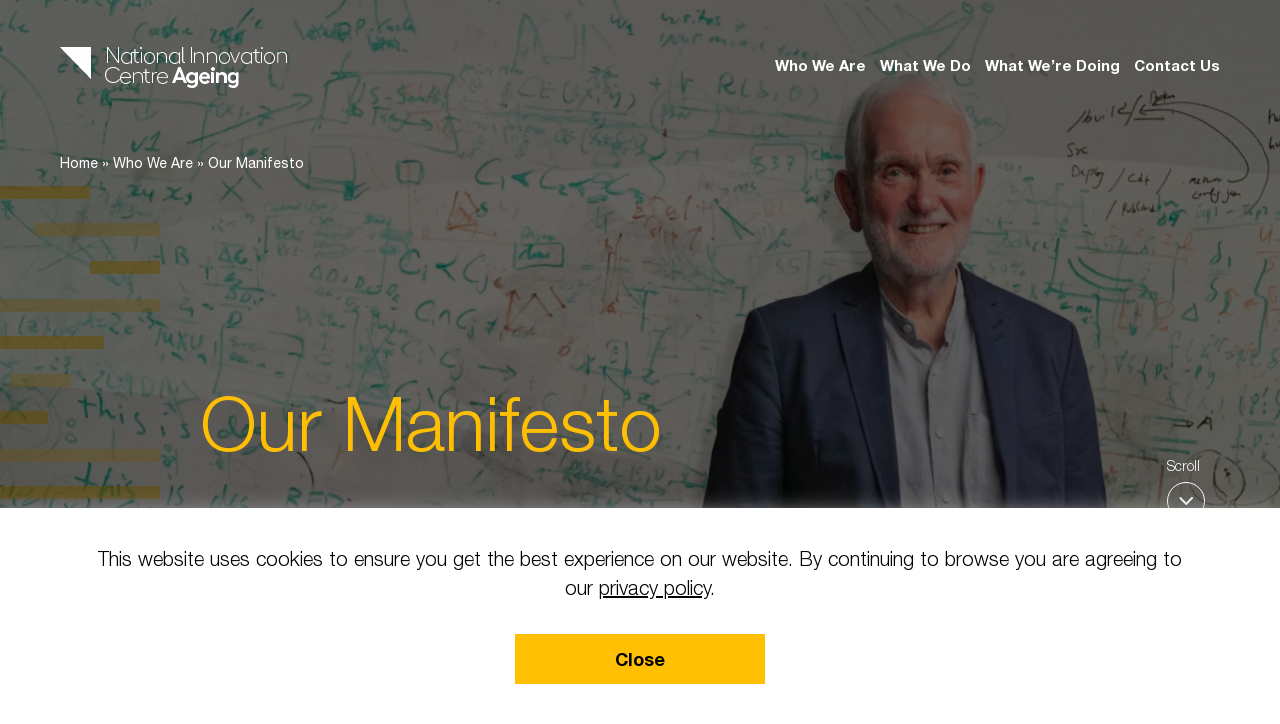

--- FILE ---
content_type: text/html; charset=UTF-8
request_url: https://uknica.co.uk/who-we-are/manifesto/
body_size: 13785
content:
	<!doctype html>
<!--[if lt IE 7]><html class="no-js ie ie6 lt-ie9 lt-ie8 lt-ie7" lang="en-GB"> <![endif]-->
<!--[if IE 7]><html class="no-js ie ie7 lt-ie9 lt-ie8" lang="en-GB"> <![endif]-->
<!--[if IE 8]><html class="no-js ie ie8 lt-ie9" lang="en-GB"> <![endif]-->
<!--[if gt IE 8]><!--><html class="mz_no-js" lang="en-GB"> <!--<![endif]-->
<head>

    <!-- Google tag (gtag.js) -->
    <script async src="https://www.googletagmanager.com/gtag/js?id=G-77Y91CKH7G"></script>
    <script>
      window.dataLayer = window.dataLayer || [];
      function gtag(){dataLayer.push(arguments);}
      gtag('js', new Date());

      gtag('config', 'G-77Y91CKH7G');
    </script>

    <meta name="viewport" content="width=device-width, initial-scale=1.0">
    <meta name="format-detection" content="telephone=no">
    <meta charset="UTF-8" />
    <meta http-equiv="X-UA-Compatible" content="IE=edge">
    <title>Our Manifesto - National Innovation Centre Ageing</title>
    <link rel="shortcut icon" href="https://uknica.co.uk/wp-content/themes/mw-nica/favicon.ico">
    <link rel="pingback" href="https://uknica.co.uk/xmlrpc.php" />
    <link rel='dns-prefetch' href='//www.googletagmanager.com' />
    
    <meta name="google-site-verification" content="SAfXqv4EEvAhDv7bHFEp4HCmsXcu9tbsNOdsZU3Kmsc" />
    
    <link rel="preload" href="/wp-content/themes/mw-nica/assets/dist/fonts/HelveticaNeue-Medium.woff2" as="font" crossorigin="anonymous"/>
    <link rel="preload" href="/wp-content/themes/mw-nica/assets/dist/fonts/HelveticaNeue-Thin.woff2" as="font" crossorigin="anonymous"/>
    <link rel="preload" href="/wp-content/themes/mw-nica/assets/dist/fonts/HelveticaNeue-Bold.woff2" as="font" crossorigin="anonymous"/>
    <link rel="preload" href="/wp-content/themes/mw-nica/assets/dist/fonts/HelveticaNeue-Light.woff2" as="font" crossorigin="anonymous"/>
    <link rel="preload" href="/wp-content/themes/mw-nica/assets/dist/fonts/HelveticaNeue.woff2" as="font" crossorigin="anonymous"/>

    
    <script type="application/ld+json">
    {
        "@context": "https://schema.org",
        "@type": "Organization",
        "name": "National Innovation Centre Ageing",
        "url": "https://uknica.co.uk",
        "telephone": "01912082503",
        "email": "info@uknica.co.uk",
                "sameAs": [
                            "UKNICAofficial",
                            "https://www.youtube.com/channel/UCkgZR0eU0iFZoBC2wpa25pQ",
                            "https://www.linkedin.com/company/nicageing/"
                    ],
                "address": {
            "@type": "PostalAddress",
            "streetAddress": "The Catalyst",
            "addressLocality": "3 Science Square",
            "postalCode": "NE4 5TG"
        }
    }
    </script>

    <meta name='robots' content='index, follow, max-image-preview:large, max-snippet:-1, max-video-preview:-1' />

	<!-- This site is optimized with the Yoast SEO plugin v19.7.1 - https://yoast.com/wordpress/plugins/seo/ -->
	<meta name="description" content="If there&#039;s one thing the world needs today, it&#039;s Intelligence. However, while Intelligence is necessary, it’s not sufficient to solve the many complex issues affecting humanity." />
	<link rel="canonical" href="https://uknica.co.uk/who-we-are/manifesto/" />
	<meta property="og:locale" content="en_US" />
	<meta property="og:type" content="article" />
	<meta property="og:title" content="Our Manifesto - National Innovation Centre Ageing" />
	<meta property="og:description" content="If there&#039;s one thing the world needs today, it&#039;s Intelligence. However, while Intelligence is necessary, it’s not sufficient to solve the many complex issues affecting humanity." />
	<meta property="og:url" content="https://uknica.co.uk/who-we-are/manifesto/" />
	<meta property="og:site_name" content="National Innovation Centre Ageing" />
	<meta property="article:modified_time" content="2022-06-14T10:17:31+00:00" />
	<meta name="twitter:card" content="summary_large_image" />
	<script type="application/ld+json" class="yoast-schema-graph">{"@context":"https://schema.org","@graph":[{"@type":"WebPage","@id":"https://uknica.co.uk/who-we-are/manifesto/","url":"https://uknica.co.uk/who-we-are/manifesto/","name":"Our Manifesto - National Innovation Centre Ageing","isPartOf":{"@id":"https://uknica.co.uk/#website"},"datePublished":"2020-11-18T17:01:43+00:00","dateModified":"2022-06-14T10:17:31+00:00","description":"If there's one thing the world needs today, it's Intelligence. However, while Intelligence is necessary, it’s not sufficient to solve the many complex issues affecting humanity.","breadcrumb":{"@id":"https://uknica.co.uk/who-we-are/manifesto/#breadcrumb"},"inLanguage":"en-US","potentialAction":[{"@type":"ReadAction","target":["https://uknica.co.uk/who-we-are/manifesto/"]}]},{"@type":"BreadcrumbList","@id":"https://uknica.co.uk/who-we-are/manifesto/#breadcrumb","itemListElement":[{"@type":"ListItem","position":1,"name":"Home","item":"https://uknica.co.uk/"},{"@type":"ListItem","position":2,"name":"Who We Are","item":"https://uknica.co.uk/who-we-are/"},{"@type":"ListItem","position":3,"name":"Our Manifesto"}]},{"@type":"WebSite","@id":"https://uknica.co.uk/#website","url":"https://uknica.co.uk/","name":"National Innovation Centre Ageing","description":"For longer, healthier lives.","potentialAction":[{"@type":"SearchAction","target":{"@type":"EntryPoint","urlTemplate":"https://uknica.co.uk/?s={search_term_string}"},"query-input":"required name=search_term_string"}],"inLanguage":"en-US"}]}</script>
	<!-- / Yoast SEO plugin. -->


<link rel='dns-prefetch' href='//ajax.googleapis.com' />
<link rel='dns-prefetch' href='//hb.wpmucdn.com' />
<style id='classic-theme-styles-inline-css'>
/*! This file is auto-generated */
.wp-block-button__link{color:#fff;background-color:#32373c;border-radius:9999px;box-shadow:none;text-decoration:none;padding:calc(.667em + 2px) calc(1.333em + 2px);font-size:1.125em}.wp-block-file__button{background:#32373c;color:#fff;text-decoration:none}
</style>
<style id='global-styles-inline-css'>
body{--wp--preset--color--black: #000000;--wp--preset--color--cyan-bluish-gray: #abb8c3;--wp--preset--color--white: #ffffff;--wp--preset--color--pale-pink: #f78da7;--wp--preset--color--vivid-red: #cf2e2e;--wp--preset--color--luminous-vivid-orange: #ff6900;--wp--preset--color--luminous-vivid-amber: #fcb900;--wp--preset--color--light-green-cyan: #7bdcb5;--wp--preset--color--vivid-green-cyan: #00d084;--wp--preset--color--pale-cyan-blue: #8ed1fc;--wp--preset--color--vivid-cyan-blue: #0693e3;--wp--preset--color--vivid-purple: #9b51e0;--wp--preset--gradient--vivid-cyan-blue-to-vivid-purple: linear-gradient(135deg,rgba(6,147,227,1) 0%,rgb(155,81,224) 100%);--wp--preset--gradient--light-green-cyan-to-vivid-green-cyan: linear-gradient(135deg,rgb(122,220,180) 0%,rgb(0,208,130) 100%);--wp--preset--gradient--luminous-vivid-amber-to-luminous-vivid-orange: linear-gradient(135deg,rgba(252,185,0,1) 0%,rgba(255,105,0,1) 100%);--wp--preset--gradient--luminous-vivid-orange-to-vivid-red: linear-gradient(135deg,rgba(255,105,0,1) 0%,rgb(207,46,46) 100%);--wp--preset--gradient--very-light-gray-to-cyan-bluish-gray: linear-gradient(135deg,rgb(238,238,238) 0%,rgb(169,184,195) 100%);--wp--preset--gradient--cool-to-warm-spectrum: linear-gradient(135deg,rgb(74,234,220) 0%,rgb(151,120,209) 20%,rgb(207,42,186) 40%,rgb(238,44,130) 60%,rgb(251,105,98) 80%,rgb(254,248,76) 100%);--wp--preset--gradient--blush-light-purple: linear-gradient(135deg,rgb(255,206,236) 0%,rgb(152,150,240) 100%);--wp--preset--gradient--blush-bordeaux: linear-gradient(135deg,rgb(254,205,165) 0%,rgb(254,45,45) 50%,rgb(107,0,62) 100%);--wp--preset--gradient--luminous-dusk: linear-gradient(135deg,rgb(255,203,112) 0%,rgb(199,81,192) 50%,rgb(65,88,208) 100%);--wp--preset--gradient--pale-ocean: linear-gradient(135deg,rgb(255,245,203) 0%,rgb(182,227,212) 50%,rgb(51,167,181) 100%);--wp--preset--gradient--electric-grass: linear-gradient(135deg,rgb(202,248,128) 0%,rgb(113,206,126) 100%);--wp--preset--gradient--midnight: linear-gradient(135deg,rgb(2,3,129) 0%,rgb(40,116,252) 100%);--wp--preset--font-size--small: 13px;--wp--preset--font-size--medium: 20px;--wp--preset--font-size--large: 36px;--wp--preset--font-size--x-large: 42px;--wp--preset--spacing--20: 0.44rem;--wp--preset--spacing--30: 0.67rem;--wp--preset--spacing--40: 1rem;--wp--preset--spacing--50: 1.5rem;--wp--preset--spacing--60: 2.25rem;--wp--preset--spacing--70: 3.38rem;--wp--preset--spacing--80: 5.06rem;--wp--preset--shadow--natural: 6px 6px 9px rgba(0, 0, 0, 0.2);--wp--preset--shadow--deep: 12px 12px 50px rgba(0, 0, 0, 0.4);--wp--preset--shadow--sharp: 6px 6px 0px rgba(0, 0, 0, 0.2);--wp--preset--shadow--outlined: 6px 6px 0px -3px rgba(255, 255, 255, 1), 6px 6px rgba(0, 0, 0, 1);--wp--preset--shadow--crisp: 6px 6px 0px rgba(0, 0, 0, 1);}:where(.is-layout-flex){gap: 0.5em;}:where(.is-layout-grid){gap: 0.5em;}body .is-layout-flex{display: flex;}body .is-layout-flex{flex-wrap: wrap;align-items: center;}body .is-layout-flex > *{margin: 0;}body .is-layout-grid{display: grid;}body .is-layout-grid > *{margin: 0;}:where(.wp-block-columns.is-layout-flex){gap: 2em;}:where(.wp-block-columns.is-layout-grid){gap: 2em;}:where(.wp-block-post-template.is-layout-flex){gap: 1.25em;}:where(.wp-block-post-template.is-layout-grid){gap: 1.25em;}.has-black-color{color: var(--wp--preset--color--black) !important;}.has-cyan-bluish-gray-color{color: var(--wp--preset--color--cyan-bluish-gray) !important;}.has-white-color{color: var(--wp--preset--color--white) !important;}.has-pale-pink-color{color: var(--wp--preset--color--pale-pink) !important;}.has-vivid-red-color{color: var(--wp--preset--color--vivid-red) !important;}.has-luminous-vivid-orange-color{color: var(--wp--preset--color--luminous-vivid-orange) !important;}.has-luminous-vivid-amber-color{color: var(--wp--preset--color--luminous-vivid-amber) !important;}.has-light-green-cyan-color{color: var(--wp--preset--color--light-green-cyan) !important;}.has-vivid-green-cyan-color{color: var(--wp--preset--color--vivid-green-cyan) !important;}.has-pale-cyan-blue-color{color: var(--wp--preset--color--pale-cyan-blue) !important;}.has-vivid-cyan-blue-color{color: var(--wp--preset--color--vivid-cyan-blue) !important;}.has-vivid-purple-color{color: var(--wp--preset--color--vivid-purple) !important;}.has-black-background-color{background-color: var(--wp--preset--color--black) !important;}.has-cyan-bluish-gray-background-color{background-color: var(--wp--preset--color--cyan-bluish-gray) !important;}.has-white-background-color{background-color: var(--wp--preset--color--white) !important;}.has-pale-pink-background-color{background-color: var(--wp--preset--color--pale-pink) !important;}.has-vivid-red-background-color{background-color: var(--wp--preset--color--vivid-red) !important;}.has-luminous-vivid-orange-background-color{background-color: var(--wp--preset--color--luminous-vivid-orange) !important;}.has-luminous-vivid-amber-background-color{background-color: var(--wp--preset--color--luminous-vivid-amber) !important;}.has-light-green-cyan-background-color{background-color: var(--wp--preset--color--light-green-cyan) !important;}.has-vivid-green-cyan-background-color{background-color: var(--wp--preset--color--vivid-green-cyan) !important;}.has-pale-cyan-blue-background-color{background-color: var(--wp--preset--color--pale-cyan-blue) !important;}.has-vivid-cyan-blue-background-color{background-color: var(--wp--preset--color--vivid-cyan-blue) !important;}.has-vivid-purple-background-color{background-color: var(--wp--preset--color--vivid-purple) !important;}.has-black-border-color{border-color: var(--wp--preset--color--black) !important;}.has-cyan-bluish-gray-border-color{border-color: var(--wp--preset--color--cyan-bluish-gray) !important;}.has-white-border-color{border-color: var(--wp--preset--color--white) !important;}.has-pale-pink-border-color{border-color: var(--wp--preset--color--pale-pink) !important;}.has-vivid-red-border-color{border-color: var(--wp--preset--color--vivid-red) !important;}.has-luminous-vivid-orange-border-color{border-color: var(--wp--preset--color--luminous-vivid-orange) !important;}.has-luminous-vivid-amber-border-color{border-color: var(--wp--preset--color--luminous-vivid-amber) !important;}.has-light-green-cyan-border-color{border-color: var(--wp--preset--color--light-green-cyan) !important;}.has-vivid-green-cyan-border-color{border-color: var(--wp--preset--color--vivid-green-cyan) !important;}.has-pale-cyan-blue-border-color{border-color: var(--wp--preset--color--pale-cyan-blue) !important;}.has-vivid-cyan-blue-border-color{border-color: var(--wp--preset--color--vivid-cyan-blue) !important;}.has-vivid-purple-border-color{border-color: var(--wp--preset--color--vivid-purple) !important;}.has-vivid-cyan-blue-to-vivid-purple-gradient-background{background: var(--wp--preset--gradient--vivid-cyan-blue-to-vivid-purple) !important;}.has-light-green-cyan-to-vivid-green-cyan-gradient-background{background: var(--wp--preset--gradient--light-green-cyan-to-vivid-green-cyan) !important;}.has-luminous-vivid-amber-to-luminous-vivid-orange-gradient-background{background: var(--wp--preset--gradient--luminous-vivid-amber-to-luminous-vivid-orange) !important;}.has-luminous-vivid-orange-to-vivid-red-gradient-background{background: var(--wp--preset--gradient--luminous-vivid-orange-to-vivid-red) !important;}.has-very-light-gray-to-cyan-bluish-gray-gradient-background{background: var(--wp--preset--gradient--very-light-gray-to-cyan-bluish-gray) !important;}.has-cool-to-warm-spectrum-gradient-background{background: var(--wp--preset--gradient--cool-to-warm-spectrum) !important;}.has-blush-light-purple-gradient-background{background: var(--wp--preset--gradient--blush-light-purple) !important;}.has-blush-bordeaux-gradient-background{background: var(--wp--preset--gradient--blush-bordeaux) !important;}.has-luminous-dusk-gradient-background{background: var(--wp--preset--gradient--luminous-dusk) !important;}.has-pale-ocean-gradient-background{background: var(--wp--preset--gradient--pale-ocean) !important;}.has-electric-grass-gradient-background{background: var(--wp--preset--gradient--electric-grass) !important;}.has-midnight-gradient-background{background: var(--wp--preset--gradient--midnight) !important;}.has-small-font-size{font-size: var(--wp--preset--font-size--small) !important;}.has-medium-font-size{font-size: var(--wp--preset--font-size--medium) !important;}.has-large-font-size{font-size: var(--wp--preset--font-size--large) !important;}.has-x-large-font-size{font-size: var(--wp--preset--font-size--x-large) !important;}
.wp-block-navigation a:where(:not(.wp-element-button)){color: inherit;}
:where(.wp-block-post-template.is-layout-flex){gap: 1.25em;}:where(.wp-block-post-template.is-layout-grid){gap: 1.25em;}
:where(.wp-block-columns.is-layout-flex){gap: 2em;}:where(.wp-block-columns.is-layout-grid){gap: 2em;}
.wp-block-pullquote{font-size: 1.5em;line-height: 1.6;}
</style>
<link rel='stylesheet' id='mw-styles-css' href='https://uknica.co.uk/wp-content/uploads/hummingbird-assets/796dbf81933315225f92baffaa97663d.css'  media='screen' />
<script  src="//ajax.googleapis.com/ajax/libs/jquery/3.4.1/jquery.min.js" id="jquery-js"></script>
<link rel="https://api.w.org/" href="https://uknica.co.uk/wp-json/" /><link rel="alternate" type="application/json" href="https://uknica.co.uk/wp-json/wp/v2/pages/1299" /><link rel='shortlink' href='https://uknica.co.uk/?p=1299' />
<link rel="alternate" type="application/json+oembed" href="https://uknica.co.uk/wp-json/oembed/1.0/embed?url=https%3A%2F%2Fuknica.co.uk%2Fwho-we-are%2Fmanifesto%2F" />
<link rel="alternate" type="text/xml+oembed" href="https://uknica.co.uk/wp-json/oembed/1.0/embed?url=https%3A%2F%2Fuknica.co.uk%2Fwho-we-are%2Fmanifesto%2F&#038;format=xml" />

    
    <!-- Global styles used for customisation of the colours etc -->
    <style style="screen">
            
        
    
    
    
        
        
            

            
                
            
            
            
        
    
    
    
    </style>			</head>

	<body class="page-template-default page page-id-1299 page-child parent-pageid-1302 header_white" data-template="base.twig">
		<!-- Google Tag Manager (noscript) -->
		<noscript><iframe src="https://www.googletagmanager.com/ns.html?id=GTM-T2J33VL"
		height="0" width="0" style="display:none;visibility:hidden"></iframe></noscript>
		<!-- End Google Tag Manager (noscript) -->
		<div class="body-overlay"></div>

					<svg xmlns="http://www.w3.org/2000/svg" style="display: none;">
    <symbol id="logo" viewBox="0 0 103 41">
        <path d="M 3.2393 5.2546 L 6.5674 5.2546 C 11.0254 5.2546 14.8242 5.5457 14.8242 10.2942 C 14.8242 14.3337 10.4629 15.6248 6.6641 15.6248 L 3.2393 15.6248 L 3.2393 5.2546 L 3.2393 5.2546 ZM 0.0039 31.8284 L 3.2393 31.8284 L 3.2393 18.1257 L 5.9121 18.1257 C 9.0098 18.1257 10.416 18.2498 12.293 21.9998 L 17.0293 31.8284 L 20.5938 31.8284 L 15.0098 20.5823 C 13.9805 18.6238 13.418 17.3748 10.791 17.0837 L 10.791 16.9998 C 14.8242 16.5417 18.0605 14.0427 18.0605 10.2942 C 18.0605 4.9617 14.2617 2.7551 8.4453 2.7551 L 0.0039 2.7551 L 0.0039 31.8284 Z"></path>
        <path d="M 31.6621 34.9944 C 30.5352 37.9109 28.8477 40.8264 25.5137 40.8264 C 24.4395 40.8264 23.3125 40.7009 22.3281 40.4929 L 22.6094 38.2439 C 23.1689 38.4109 23.7344 38.5769 24.8135 38.5769 C 27.3457 38.5769 28.1895 36.7029 29.1289 33.9529 L 29.7354 32.0798 L 21.248 10.5867 L 24.4844 10.5867 L 31.1914 28.3298 L 31.1445 28.2878 L 31.2393 28.2878 L 38.1328 10.5867 L 41.2266 10.5867 L 31.6621 34.9944 L 31.6621 34.9944 Z"></path>
        <path d="M 46.0098 21.2068 C 46.0098 17.0852 47.4648 12.3367 53.0928 12.3367 C 58.3457 12.3367 60.1738 17.3337 60.1738 21.2068 C 60.1738 25.0818 58.3457 30.0793 53.0928 30.0793 C 47.4648 30.0793 46.0098 25.3337 46.0098 21.2068 L 46.0098 21.2068 ZM 63.1289 0.5891 L 60.1738 0.5891 L 60.1738 14.1677 L 60.0811 14.1677 C 59.6582 13.1267 57.3145 10.0862 52.625 10.0862 C 45.5879 10.0862 42.7754 14.7517 42.7754 21.2068 C 42.7754 27.4978 46.0576 32.3284 52.625 32.3284 C 56.0469 32.3284 58.4863 31.1628 60.0811 28.4558 L 60.1738 28.4558 L 60.1738 31.8293 L 63.1289 31.8293 L 63.1289 0.5891 Z"></path>            <path d="M 70.54 19.7087 C 70.54 16.2107 73.2129 12.3367 77.5752 12.3367 C 81.9824 12.3367 83.6689 16.0017 83.6689 19.7087 L 70.54 19.7087 L 70.54 19.7087 ZM 85.127 28.4968 C 83.7168 29.2893 80.5762 30.0793 78.418 30.0793 C 73.2598 30.0793 70.54 26.4568 70.54 21.9578 L 86.9082 21.9578 L 86.9082 20.6248 C 86.9082 14.9187 84.1416 10.0862 77.3857 10.0862 C 71.3359 10.0862 67.3018 14.7087 67.3018 21.2068 C 67.3018 27.5828 70.2578 32.3284 78.1836 32.3284 C 80.3887 32.3284 83.0625 31.9128 85.127 31.1628 L 85.127 28.4968 Z"></path>
        <path d="M 91.3643 15.3347 C 91.3643 13.0022 91.3643 12.1267 91.1758 10.5867 L 94.1309 10.5867 L 94.1309 14.6692 L 94.2246 14.6692 C 95.3018 12.2947 97.3184 10.0862 100.3672 10.0862 C 101.0713 10.0862 101.916 10.2107 102.4316 10.3367 L 102.4316 13.0857 C 101.8223 12.9187 101.0254 12.8357 100.2754 12.8357 C 95.584 12.8357 94.3184 17.5007 94.3184 21.3323 L 94.3184 31.8293 L 91.3643 31.8293 L 91.3643 15.3347 L 91.3643 15.3347 Z"></path>
    </symbol>
    <symbol id="nav-search" viewBox="0 0 34 34">
        <path d="M33.548 31.362l-8.77-8.77c1.972-2.464 3.045-5.527 3.04-8.683C27.818 6.226 21.59 0 13.908 0 6.23 0 0 6.227 0 13.91c0 7.68 6.227 13.908 13.91 13.908 3.283 0 6.3-1.138 8.68-3.042l8.772 8.77c.29.29.683.454 1.093.454.625 0 1.188-.376 1.427-.954.24-.577.107-1.242-.334-1.684zm-19.64-6.635c-5.974 0-10.817-4.843-10.817-10.818 0-5.976 4.844-10.82 10.82-10.82 5.974 0 10.817 4.844 10.817 10.82 0 5.974-4.843 10.817-10.818 10.817z"></path>
    </symbol>
    <symbol id="facebook-icon" viewBox="0 0 24 24">
        <path d="M9 8h-3v4h3v12h5v-12h3.642l.358-4h-4v-1.667c0-.955.192-1.333 1.115-1.333h2.885v-5h-3.808c-3.596 0-5.192 1.583-5.192 4.615v3.385z"/>
    </symbol>
    <symbol id="twitter-icon" viewBox="0 0 24 24">
        <path d="M24 4.557c-.883.392-1.832.656-2.828.775 1.017-.609 1.798-1.574 2.165-2.724-.951.564-2.005.974-3.127 1.195-.897-.957-2.178-1.555-3.594-1.555-3.179 0-5.515 2.966-4.797 6.045-4.091-.205-7.719-2.165-10.148-5.144-1.29 2.213-.669 5.108 1.523 6.574-.806-.026-1.566-.247-2.229-.616-.054 2.281 1.581 4.415 3.949 4.89-.693.188-1.452.232-2.224.084.626 1.956 2.444 3.379 4.6 3.419-2.07 1.623-4.678 2.348-7.29 2.04 2.179 1.397 4.768 2.212 7.548 2.212 9.142 0 14.307-7.721 13.995-14.646.962-.695 1.797-1.562 2.457-2.549z"/>
    </symbol>
    <symbol id="instagram-icon" viewBox="0 0 24 24">
        <path d="M12 2.163c3.204 0 3.584.012 4.85.07 3.252.148 4.771 1.691 4.919 4.919.058 1.265.069 1.645.069 4.849 0 3.205-.012 3.584-.069 4.849-.149 3.225-1.664 4.771-4.919 4.919-1.266.058-1.644.07-4.85.07-3.204 0-3.584-.012-4.849-.07-3.26-.149-4.771-1.699-4.919-4.92-.058-1.265-.07-1.644-.07-4.849 0-3.204.013-3.583.07-4.849.149-3.227 1.664-4.771 4.919-4.919 1.266-.057 1.645-.069 4.849-.069zm0-2.163c-3.259 0-3.667.014-4.947.072-4.358.2-6.78 2.618-6.98 6.98-.059 1.281-.073 1.689-.073 4.948 0 3.259.014 3.668.072 4.948.2 4.358 2.618 6.78 6.98 6.98 1.281.058 1.689.072 4.948.072 3.259 0 3.668-.014 4.948-.072 4.354-.2 6.782-2.618 6.979-6.98.059-1.28.073-1.689.073-4.948 0-3.259-.014-3.667-.072-4.947-.196-4.354-2.617-6.78-6.979-6.98-1.281-.059-1.69-.073-4.949-.073zm0 5.838c-3.403 0-6.162 2.759-6.162 6.162s2.759 6.163 6.162 6.163 6.162-2.759 6.162-6.163c0-3.403-2.759-6.162-6.162-6.162zm0 10.162c-2.209 0-4-1.79-4-4 0-2.209 1.791-4 4-4s4 1.791 4 4c0 2.21-1.791 4-4 4zm6.406-11.845c-.796 0-1.441.645-1.441 1.44s.645 1.44 1.441 1.44c.795 0 1.439-.645 1.439-1.44s-.644-1.44-1.439-1.44z"/>
    </symbol>
    <symbol id="linkedin-icon" viewBox="0 0 24 24">
        <path d="M4.98 3.5c0 1.381-1.11 2.5-2.48 2.5s-2.48-1.119-2.48-2.5c0-1.38 1.11-2.5 2.48-2.5s2.48 1.12 2.48 2.5zm.02 4.5h-5v16h5v-16zm7.982 0h-4.968v16h4.969v-8.399c0-4.67 6.029-5.052 6.029 0v8.399h4.988v-10.131c0-7.88-8.922-7.593-11.018-3.714v-2.155z"/>
    </symbol>
    <symbol id="youtube-icon" viewBox="0 0 24 24">
        <path d="M19.615 3.184c-3.604-.246-11.631-.245-15.23 0-3.897.266-4.356 2.62-4.385 8.816.029 6.185.484 8.549 4.385 8.816 3.6.245 11.626.246 15.23 0 3.897-.266 4.356-2.62 4.385-8.816-.029-6.185-.484-8.549-4.385-8.816zm-10.615 12.816v-8l8 3.993-8 4.007z"/>
    </symbol>
    <symbol id="email-icon"  viewBox="0 0 512 512">
        <path d="M10.688,95.156C80.958,154.667,204.26,259.365,240.5,292.01c4.865,4.406,10.083,6.646,15.5,6.646 c5.406,0,10.615-2.219,15.469-6.604c36.271-32.677,159.573-137.385,229.844-196.896c4.375-3.698,5.042-10.198,1.5-14.719 C494.625,69.99,482.417,64,469.333,64H42.667c-13.083,0-25.292,5.99-33.479,16.438C5.646,84.958,6.313,91.458,10.688,95.156z"/>
        <path d="M505.813,127.406c-3.781-1.76-8.229-1.146-11.375,1.542c-46.021,39.01-106.656,90.552-152.385,129.885 c-2.406,2.063-3.76,5.094-3.708,8.271c0.052,3.167,1.521,6.156,4,8.135c42.49,34.031,106.521,80.844,152.76,114.115 c1.844,1.333,4.031,2.01,6.229,2.01c1.667,0,3.333-0.385,4.865-1.177c3.563-1.823,5.802-5.49,5.802-9.49V137.083 C512,132.927,509.583,129.146,505.813,127.406z"/>
        <path d="M16.896,389.354c46.25-33.271,110.292-80.083,152.771-114.115c2.479-1.979,3.948-4.969,4-8.135 c0.052-3.177-1.302-6.208-3.708-8.271C124.229,219.5,63.583,167.958,17.563,128.948c-3.167-2.688-7.625-3.281-11.375-1.542 C2.417,129.146,0,132.927,0,137.083v243.615c0,4,2.24,7.667,5.802,9.49c1.531,0.792,3.198,1.177,4.865,1.177 C12.865,391.365,15.052,390.688,16.896,389.354z"/>
        <path d="M498.927,418.375c-44.656-31.948-126.917-91.51-176.021-131.365c-4-3.26-9.792-3.156-13.729,0.24 c-9.635,8.406-17.698,15.49-23.417,20.635c-17.563,15.854-41.938,15.854-59.542-0.021c-5.698-5.135-13.76-12.24-23.396-20.615 c-3.906-3.417-9.708-3.521-13.719-0.24c-48.938,39.719-131.292,99.354-176.021,131.365c-2.49,1.792-4.094,4.552-4.406,7.604 c-0.302,3.052,0.708,6.083,2.802,8.333C19.552,443.01,30.927,448,42.667,448h426.667c11.74,0,23.104-4.99,31.198-13.688 c2.083-2.24,3.104-5.271,2.802-8.323C503.021,422.938,501.417,420.167,498.927,418.375z"/>    
    </symbol>
</svg>			<style>
            </style>

<header id="site-header" class="g__header">
    <input type="checkbox" id="menu-mobile" name="menu-mobile">
    <div class="g__headerMain">
        <div class="l__contain">
            <div class="g__header__logo">
                <a href="https://uknica.co.uk" aria-label="National Innovation Centre Ageing logo">
                    <picture>
                        <source srcset="https://uknica.co.uk/wp-content/uploads/2020/09/logo-dark.svg" type="image/webp">
                        <source srcset="https://uknica.co.uk/wp-content/uploads/2020/09/logo-dark.svg">
                        <img src="https://uknica.co.uk/wp-content/uploads/2020/09/logo-dark.svg" alt="National Innovation Centre Ageing">
                    </picture>

                    <picture>
                        <source srcset="https://uknica.co.uk/wp-content/uploads/2020/09/nica-logo.svg" type="image/webp">
                        <source srcset="https://uknica.co.uk/wp-content/uploads/2020/09/nica-logo.svg">
                        <img src="https://uknica.co.uk/wp-content/uploads/2020/09/nica-logo.svg" class="logo-alt" alt="National Innovation Centre Ageing">
                    </picture>

                    
                                    </a>
            </div>

            <div class="g__header__actions">
                <label id="menu-toggle" for="menu-mobile">
                    <span class="menu-line line-1"></span>
                    <span class="menu-line line-2"></span>
                    <span class="menu-line line-3"></span>
                    <span class="menu-line line-4"></span>
                </label>
            </div>

            <div class="g__header__nav">
                	<nav id="nav-main" class="m__nav">
		<ul class="m__nav__wrap">
			 
									<li class="m__nav__item dropdown">

													<input type="checkbox" id="menu-checkbox-1302" name="menu-checkbox-1302" class="menu-checkbox">
							<div class="m__nav__item-sub">
								<a href="https://uknica.co.uk/who-we-are/" class="m__nav__item-link  " target="_self" tabindex="1">Who We Are</a>
								<label for="menu-checkbox-1302" class="menu-checkbox-toggle">Next</label>
							</div>
							<div class="subnav">								
																	<div class="subnav__panel" style="background-image: url(https://uknica.co.uk/wp-content/uploads/2022/06/Owen-Insights-suite-scaled.webp)" data-webpalt="https://uknica.co.uk/wp-content/uploads/2022/06/Owen-Insights-suite-scaled.jpg">
										<div class="subnav__panel__content">								
											<h3>Our Work</h3></a>
											<p>Find out more about our work</p>
 
											 
												<a href="https://uknica.co.uk/what-we-do/" target="_self"  class="link link--yellow">Read more</a>
																					</div>
									</div>
								
								<div class="subnav__info">
									
								</div>

								<ul class="subnav__terms nolist">
									 
																			 
																																	<li class="m__nav__item  ">
													<a href="https://uknica.co.uk/who-we-are/manifesto/" title="Our Manifesto" tabindex="1">Our Manifesto</a>
												</li>
																														 
																																	<li class="m__nav__item  ">
													<a href="https://uknica.co.uk/who-we-are/our-people/" title="Our People" tabindex="1">Our People</a>
												</li>
																														 
																																	<li class="m__nav__item  ">
													<a href="https://uknica.co.uk/who-we-are/our-partners/" title="Our Partners" tabindex="1">Our Partners</a>
												</li>
																														 
																																	<li class="m__nav__item  ">
													<a href="https://uknica.co.uk/who-we-are/ambassadors/" title="Our Ambassadors" tabindex="1">Our Ambassadors</a>
												</li>
																														 
																																	<li class="m__nav__item  ">
													<a href="https://uknica.co.uk/voice/" title="Voice®" tabindex="1">Voice®</a>
												</li>
																														 
																																	<li class="m__nav__item  ">
													<a href="https://uknica.co.uk/who-we-are/the-catalyst/" title="The Catalyst" tabindex="1">The Catalyst</a>
												</li>
																														 
																																	<li class="m__nav__item  ">
													<a href="https://uknica.co.uk/who-we-are/collective-intelligence/" title="The Collective Intelligence Database" tabindex="1">The Collective Intelligence Database</a>
												</li>
																														 
																																	<li class="m__nav__item  ">
													<a href="https://uknica.co.uk/who-we-are/join-the-team/" title="Join the Team" tabindex="1">Join the Team</a>
												</li>
																														 
																																	<li class="m__nav__item  ">
													<a href="https://uknica.co.uk/who-we-are/our-board-members/" title="Our Board Members" tabindex="1">Our Board Members</a>
												</li>
																														 
																			 
																			 
																			 
																			 
																			 
																			 
																			 
																			 
																			 
																			 
																			 
																			 
																			 
																			 
																			 
																			 
																			 
																											</ul>
							</div> 
							<div class="subnav-overlay"></div>
						
					</li>
				 

			 
				 

			 
				 

			 
				 

			 
				 

			 
				 

			 
				 

			 
				 

			 
				 

			 
				 

			 
									<li class="m__nav__item dropdown">

													<input type="checkbox" id="menu-checkbox-1078" name="menu-checkbox-1078" class="menu-checkbox">
							<div class="m__nav__item-sub">
								<a href="https://uknica.co.uk/what-we-do/" class="m__nav__item-link  " target="_self" tabindex="11">What We Do</a>
								<label for="menu-checkbox-1078" class="menu-checkbox-toggle">Next</label>
							</div>
							<div class="subnav">								
																	<div class="subnav__panel" style="background-image: url(https://uknica.co.uk/wp-content/uploads/2021/03/jim_formula_1.psd.webp)" data-webpalt="https://uknica.co.uk/wp-content/uploads/2021/03/jim_formula_1.psd.png">
										<div class="subnav__panel__content">								
											<h3>Our Manifesto</h3></a>
											 
											 
												<a href="https://uknica.co.uk/who-we-are/manifesto/" target="_self"  class="link link--yellow">Read our manifesto</a>
																					</div>
									</div>
								
								<div class="subnav__info">
									
								</div>

								<ul class="subnav__terms nolist">
									 
																			 
																			 
																			 
																			 
																			 
																			 
																			 
																			 
																			 
																			 
																			 
																																	<li class="m__nav__item  ">
													<a href="https://uknica.co.uk/our-approach/" title="Our Approach" tabindex="11">Our Approach</a>
												</li>
																														 
																																	<li class="m__nav__item  ">
													<a href="https://uknica.co.uk/what-we-do/data-and-insights/" title="Data and Insights" tabindex="11">Data and Insights</a>
												</li>
																														 
																																	<li class="m__nav__item  ">
													<a href="https://uknica.co.uk/what-we-do/experience-and-design/" title="Experience and Design" tabindex="11">Experience and Design</a>
												</li>
																														 
																																	<li class="m__nav__item  ">
													<a href="https://uknica.co.uk/what-we-do/horizoning/" title="Horizoning<sup>®</sup>" tabindex="11">Horizoning<sup>®</sup></a>
												</li>
																														 
																																	<li class="m__nav__item  ">
													<a href="https://uknica.co.uk/what-we-do/powered-by-nica/" title="Powered by NICA" tabindex="11">Powered by NICA</a>
												</li>
																														 
																																	<li class="m__nav__item  ">
													<a href="https://cityoflongevity.uknica.co.uk" title="City of Longevity" tabindex="11">City of Longevity</a>
												</li>
																														 
																																	<li class="m__nav__item  ">
													<a href="https://ioct.uknica.co.uk" title="Internet of Caring Things" tabindex="11">Internet of Caring Things</a>
												</li>
																														 
																																	<li class="m__nav__item  ">
													<a href="https://china.uknica.co.uk/" title="UK-China Healthy Ageing Programme" tabindex="11">UK-China Healthy Ageing Programme</a>
												</li>
																														 
																			 
																			 
																			 
																			 
																			 
																			 
																			 
																			 
																											</ul>
							</div> 
							<div class="subnav-overlay"></div>
						
					</li>
				 

			 
				 

			 
				 

			 
				 

			 
				 

			 
				 

			 
				 

			 
				 

			 
				 

			 
									<li class="m__nav__item dropdown">

													<input type="checkbox" id="menu-checkbox-180" name="menu-checkbox-180" class="menu-checkbox">
							<div class="m__nav__item-sub">
								<a href="https://uknica.co.uk/what-were-doing/" class="m__nav__item-link  " target="_self" tabindex="20">What We’re Doing</a>
								<label for="menu-checkbox-180" class="menu-checkbox-toggle">Next</label>
							</div>
							<div class="subnav">								
																	<div class="subnav__panel" style="background-image: url(https://uknica.co.uk/wp-content/uploads/2022/06/Carol-resized.webp)" data-webpalt="https://uknica.co.uk/wp-content/uploads/2022/06/Carol-resized.jpg">
										<div class="subnav__panel__content">								
											<h3>Our Brochure</h3></a>
											 
											 
												<a href="https://uknica.co.uk/what-weve-done/our-brochure/" target="_self"  class="link link--yellow">Read our 2020-2021 brochure</a>
																					</div>
									</div>
								
								<div class="subnav__info">
									
								</div>

								<ul class="subnav__terms nolist">
									 
																			 
																			 
																			 
																			 
																			 
																			 
																			 
																			 
																			 
																			 
																			 
																			 
																			 
																			 
																			 
																			 
																			 
																			 
																			 
																			 
																																	<li class="m__nav__item  ">
													<a href="https://thiscuriouslife.uknica.co.uk" title="This Curious Life" tabindex="20">This Curious Life</a>
												</li>
																														 
																																	<li class="m__nav__item  ">
													<a href="https://uknica.co.uk/blog/posts-category/case-studies/" title="Case Studies" tabindex="20">Case Studies</a>
												</li>
																														 
																																	<li class="m__nav__item  ">
													<a href="https://uknica.co.uk/blog/posts-category/news/" title="News" tabindex="20">News</a>
												</li>
																														 
																																	<li class="m__nav__item  ">
													<a href="https://uknica.co.uk/blog/posts-category/videos/" title="Videos" tabindex="20">Videos</a>
												</li>
																														 
																																	<li class="m__nav__item  ">
													<a href="https://uknica.co.uk/blog/category/research/" title="Research" tabindex="20">Research</a>
												</li>
																														 
																																	<li class="m__nav__item  ">
													<a href="https://uknica.co.uk/blog/posts-category/events/" title="Events" tabindex="20">Events</a>
												</li>
																														 
																																	<li class="m__nav__item  ">
													<a href="https://uknica.co.uk/blog/posts-category/staff-signature-stories/" title="Staff Signature Stories" tabindex="20">Staff Signature Stories</a>
												</li>
																														 
																											</ul>
							</div> 
							<div class="subnav-overlay"></div>
						
					</li>
				 

			 
				 

			 
				 

			 
				 

			 
				 

			 
				 

			 
				 

			 
				 

			 
									<li class="m__nav__item ">

													<a href="https://uknica.co.uk/contact-us/" class="m__nav__item-link " _self tabindex="28">Contact Us</a>
						
					</li>
				 

					</ul>

		<div class="m__nav__actions">
			<ul class="m__nav__alt nolist">
							</ul> 

			
					</div>
	</nav>
            </div>
        </div>
    </div>
</header> 		
		<section id="site-content" role="main">
			    
            <div class="c__hero   c__hero--image  c__block" style="background-image: url(https://uknica.co.uk/wp-content/uploads/2021/03/jim_formula_1.psd.webp)" data-webpalt="https://uknica.co.uk/wp-content/uploads/2021/03/jim_formula_1.psd.png">
    
            <svg width="160" height="426" viewBox="0 0 160 426" xmlns="http://www.w3.org/2000/svg"><title>C4D9DEC1-A193-43E3-915D-465D3C42F2CE</title><g fill="none" fill-rule="evenodd" opacity=".55"><path fill="#FFD557" d="M0 413h34v13H0z"/><path fill="#FFC003" d="M0 376h160v13H0zM0 300h160v13H0z"/><path fill="#FFD557" d="M0 263h160v13H0z"/><path fill="#FFC003" d="M0 225h48v13H0z"/><path fill="#FFD557" d="M10 188h61v13H10z"/><path fill="#FFC003" d="M0 150h104v13H0z"/><path fill="#FFD557" d="M0 113h160v13H0z"/><path fill="#FFC003" d="M0 0h90v13H0z"/><path fill="#FFD557" d="M34 37h126v13H34z"/><path fill="#FFC003" d="M90 75h70v13H90z"/><path fill="#FFD557" d="M48 338h112v13H48z"/></g></svg>
        
            <div class="c__hero__breadcrumb">
            <div class="l__contain">
                <p id="breadcrumbs"><span><span><a href="https://uknica.co.uk/">Home</a> &raquo; <span><a href="https://uknica.co.uk/who-we-are/">Who We Are</a> &raquo; <span class="breadcrumb_last" aria-current="page">Our Manifesto</span></span></span></span></p>   
            </div>
        </div>
    
    <div class="c__hero__content"  data-anim__delay="1" data-anim="fadeslideup" data-anim__scroll="true" data-anim__animate="animate">
        
        <h1>Our Manifesto</h1>
        <p>If there's one thing the world needs today, it's Intelligence. However, while Intelligence is necessary, it’s not sufficient to solve the many complex issues affecting humanity.</p>

        <a href="#home-content" id="scroll">Scroll</a>
    </div>
</div>
<div id="home-content"></div>    
    
    
    
    
    
            <div class="l__contain l__contain--narrow m__textBlock c__block  m__textBlock--boldertext" data-anim__delay="1" data-anim="fadein" data-anim__scroll="true" data-anim__animate="animate">
    <div class="l__row l__row__negative20">
        <div class="l__col l__col__span12">
            <div class="l__col__evenpad">
                <p><strong>Intelligence is everywhere </strong> &#8211; driven by human genius and hunger for progress, evolving and advancing as we push the boundaries of what is possible.</p>
<p>Daily new discoveries and inventions demonstrate the <strong>extraordinary brilliance of people</strong> to create tools and solutions unimaginable only a few years earlier.</p>
<p><strong>Intelligence is in data</strong> &#8211; from research, from a myriad of initiatives and projects, current, past and future.</p>
<p>But Intelligence is also in <strong>human experience</strong>, shared knowledge and wisdom.</p>
<p>And it’s found in <strong>emotions</strong> &#8211; there are deep insights in what people and their loved ones communicate, feel, want and need.</p>
<p>Crucial yet disparate and largely imperceptible fragments of knowledge, collected over the <strong>phases of our lifetime</strong>.</p>
<p><strong>Imagine if we integrated these different sources intelligence</strong> &#8211; and had the power to <strong>harness people’s lived experience</strong>, their professional experience, amplify greater <strong>understanding of people’s aspirations and desires</strong>, and merge the strengths and capabilities of different generations and cultures?</p>
<p>We aim to combine these <strong>valuable assets and knowledge</strong> across humans and leverage artificial intelligence and big data, with deliberation, ethics and technical ingenuity.</p>
<p><strong>We call it Ageing Intelligence<sup>®</sup></strong></p>


                            </div>
        </div>
    </div>
</div>    
     
    
    
    
    
    
    
    
    
    
    
    
    
    
    
    
    
    
    
        
    
        
        
    
    
    
    
    
    
    
    

    
            <div class="m__sections   " >

                    <div class="l__row left">
                <div class="l__contain">
                    <div  class="l__row m__section   left">
                                                    <div class="left l__col l__col__span6 m__section__image " data-1024="12" data-offby1024="0" data-anim="fadeslideright" data-anim__scroll="true" data-anim__animate="true">
                        
                                                            <div class="m__section__image-wrap">
                                                                            <div class="bk" style="background-image: url('https://uknica.co.uk/wp-content/uploads/2021/03/1-1.webp');" data-webpalt="https://uknica.co.uk/wp-content/uploads/2021/03/1-1.png"><span class="sr-only">1</span></div>
                                                                    </div>
                            
                            
                                                    </div>

                                                    <div class="left l__col l__col__span5 l__col__offby1 m__section__content" data-1024="12" data-offby1024="0" >
                                                    
                            <div class="m__section__content-wrap">
                                <h2 class="">Intelligence and Experience are lifelong processes</h2>
                                <p>Intelligence is in all of us - let’s leverage our individual and collective knowledge, wisdom and voice.</p>
 

                                <div class="m__section__content-btns">
                                                                    </div>

                            </div>
                        </div>
                    </div>
                </div>
                            </div>
                    <div class="l__row left">
                <div class="l__contain">
                    <div  class="l__row m__section   left">
                                                    <div class="left l__col l__col__span6 m__section__image " data-1024="12" data-offby1024="0" data-anim="fadeslideright" data-anim__scroll="true" data-anim__animate="true">
                        
                                                            <div class="m__section__image-wrap">
                                                                            <div class="bk" style="background-image: url('https://uknica.co.uk/wp-content/uploads/2021/03/2-1.webp');" data-webpalt="https://uknica.co.uk/wp-content/uploads/2021/03/2-1.png"><span class="sr-only">2</span></div>
                                                                    </div>
                            
                            
                                                    </div>

                                                    <div class="left l__col l__col__span5 l__col__offby1 m__section__content" data-1024="12" data-offby1024="0" >
                                                    
                            <div class="m__section__content-wrap">
                                <h2 class="">Become good ancestors</h2>
                                <p>Everyone is accountable, promote responsibility, nurture reciprocity across different stages of life, escape short-terminism to consider the legacy for present and future generations.</p>
 

                                <div class="m__section__content-btns">
                                                                    </div>

                            </div>
                        </div>
                    </div>
                </div>
                            </div>
                    <div class="l__row left">
                <div class="l__contain">
                    <div  class="l__row m__section   left">
                                                    <div class="left l__col l__col__span6 m__section__image " data-1024="12" data-offby1024="0" data-anim="fadeslideright" data-anim__scroll="true" data-anim__animate="true">
                        
                                                            <div class="m__section__image-wrap">
                                                                            <div class="bk" style="background-image: url('https://uknica.co.uk/wp-content/uploads/2021/03/3-3.webp');" data-webpalt="https://uknica.co.uk/wp-content/uploads/2021/03/3-3.png"><span class="sr-only">3</span></div>
                                                                    </div>
                            
                            
                                                    </div>

                                                    <div class="left l__col l__col__span5 l__col__offby1 m__section__content" data-1024="12" data-offby1024="0" >
                                                    
                            <div class="m__section__content-wrap">
                                <h2 class="">KPI (Keep Positive Instincts)</h2>
                                <p>Measure impact and take evidence-based decisions honouring data that makes you who you are.</p>
 

                                <div class="m__section__content-btns">
                                                                    </div>

                            </div>
                        </div>
                    </div>
                </div>
                            </div>
                    <div class="l__row left">
                <div class="l__contain">
                    <div  class="l__row m__section   left">
                                                    <div class="left l__col l__col__span6 m__section__image " data-1024="12" data-offby1024="0" data-anim="fadeslideright" data-anim__scroll="true" data-anim__animate="true">
                        
                                                            <div class="m__section__image-wrap">
                                                                            <div class="bk" style="background-image: url('https://uknica.co.uk/wp-content/uploads/2021/03/4-1.webp');" data-webpalt="https://uknica.co.uk/wp-content/uploads/2021/03/4-1.png"><span class="sr-only">4</span></div>
                                                                    </div>
                            
                            
                                                    </div>

                                                    <div class="left l__col l__col__span5 l__col__offby1 m__section__content" data-1024="12" data-offby1024="0" >
                                                    
                            <div class="m__section__content-wrap">
                                <h2 class="">Technology is a facilitator of interactions, not a substitute for relationships</h2>
                                <p>Leverage a new, circular, wiser, and shared ecosystem by truly addressing core human needs, wants and desires.</p>
 

                                <div class="m__section__content-btns">
                                                                    </div>

                            </div>
                        </div>
                    </div>
                </div>
                            </div>
                    <div class="l__row left">
                <div class="l__contain">
                    <div  class="l__row m__section   left">
                                                    <div class="left l__col l__col__span6 m__section__image " data-1024="12" data-offby1024="0" data-anim="fadeslideright" data-anim__scroll="true" data-anim__animate="true">
                        
                                                            <div class="m__section__image-wrap">
                                                                            <div class="bk" style="background-image: url('https://uknica.co.uk/wp-content/uploads/2021/03/5.webp');" data-webpalt="https://uknica.co.uk/wp-content/uploads/2021/03/5.png"><span class="sr-only">5</span></div>
                                                                    </div>
                            
                            
                                                    </div>

                                                    <div class="left l__col l__col__span5 l__col__offby1 m__section__content" data-1024="12" data-offby1024="0" >
                                                    
                            <div class="m__section__content-wrap">
                                <h2 class="">Good design is (always) good business*</h2>
                                <p>Universal design is not enough: scalability, customisation, and aesthetics need to seamlessly coexist.</p>
 

                                <div class="m__section__content-btns">
                                                                    </div>

                            </div>
                        </div>
                    </div>
                </div>
                            </div>
                    <div class="l__row left">
                <div class="l__contain">
                    <div  class="l__row m__section   left">
                                                    <div class="left l__col l__col__span6 m__section__image " data-1024="12" data-offby1024="0" data-anim="fadeslideright" data-anim__scroll="true" data-anim__animate="true">
                        
                                                            <div class="m__section__image-wrap">
                                                                            <div class="bk" style="background-image: url('https://uknica.co.uk/wp-content/uploads/2021/03/6.webp');" data-webpalt="https://uknica.co.uk/wp-content/uploads/2021/03/6.png"><span class="sr-only">6</span></div>
                                                                    </div>
                            
                            
                                                    </div>

                                                    <div class="left l__col l__col__span5 l__col__offby1 m__section__content" data-1024="12" data-offby1024="0" >
                                                    
                            <div class="m__section__content-wrap">
                                <h2 class="">Nobody owns an entire ecosystem (but everybody would enjoy the entire picture)</h2>
                                <p>The complexity of the challenges ahead needs a new choreography and new shared skills to address the dance of life. </p>
 

                                <div class="m__section__content-btns">
                                                                    </div>

                            </div>
                        </div>
                    </div>
                </div>
                            </div>
                    <div class="l__row left">
                <div class="l__contain">
                    <div  class="l__row m__section   left">
                                                    <div class="left l__col l__col__span6 m__section__image " data-1024="12" data-offby1024="0" data-anim="fadeslideright" data-anim__scroll="true" data-anim__animate="true">
                        
                                                            <div class="m__section__image-wrap">
                                                                            <div class="bk" style="background-image: url('https://uknica.co.uk/wp-content/uploads/2021/03/7.webp');" data-webpalt="https://uknica.co.uk/wp-content/uploads/2021/03/7.png"><span class="sr-only">7</span></div>
                                                                    </div>
                            
                            
                                                    </div>

                                                    <div class="left l__col l__col__span5 l__col__offby1 m__section__content" data-1024="12" data-offby1024="0" >
                                                    
                            <div class="m__section__content-wrap">
                                <h2 class="">There is no business without data, ethics, sustainability</h2>
                                <p>One leads to the other. All lead to a better planet.</p>
 

                                <div class="m__section__content-btns">
                                                                    </div>

                            </div>
                        </div>
                    </div>
                </div>
                            </div>
                    <div class="l__row left">
                <div class="l__contain">
                    <div  class="l__row m__section   left">
                                                    <div class="left l__col l__col__span6 m__section__image " data-1024="12" data-offby1024="0" data-anim="fadeslideright" data-anim__scroll="true" data-anim__animate="true">
                        
                                                            <div class="m__section__image-wrap">
                                                                            <div class="bk" style="background-image: url('https://uknica.co.uk/wp-content/uploads/2021/03/8-1.webp');" data-webpalt="https://uknica.co.uk/wp-content/uploads/2021/03/8-1.png"><span class="sr-only">8</span></div>
                                                                    </div>
                            
                            
                                                    </div>

                                                    <div class="left l__col l__col__span5 l__col__offby1 m__section__content" data-1024="12" data-offby1024="0" >
                                                    
                            <div class="m__section__content-wrap">
                                <h2 class="">Embracing diversity strengthens equality</h2>
                                <p>Explore the intersections around how similar we are, even if we go about life differently.</p>
 

                                <div class="m__section__content-btns">
                                                                    </div>

                            </div>
                        </div>
                    </div>
                </div>
                            </div>
                    <div class="l__row left">
                <div class="l__contain">
                    <div  class="l__row m__section   left">
                                                    <div class="left l__col l__col__span6 m__section__image " data-1024="12" data-offby1024="0" data-anim="fadeslideright" data-anim__scroll="true" data-anim__animate="true">
                        
                                                            <div class="m__section__image-wrap">
                                                                            <div class="bk" style="background-image: url('https://uknica.co.uk/wp-content/uploads/2021/03/9-1.webp');" data-webpalt="https://uknica.co.uk/wp-content/uploads/2021/03/9-1.png"><span class="sr-only">9</span></div>
                                                                    </div>
                            
                            
                                                    </div>

                                                    <div class="left l__col l__col__span5 l__col__offby1 m__section__content" data-1024="12" data-offby1024="0" >
                                                    
                            <div class="m__section__content-wrap">
                                <h2 class="">All users are human, but not all humans are users</h2>
                                <p>First, value human capital, knowledge and experiences.</p>
 

                                <div class="m__section__content-btns">
                                                                    </div>

                            </div>
                        </div>
                    </div>
                </div>
                            </div>
                    <div class="l__row left">
                <div class="l__contain">
                    <div  class="l__row m__section   left">
                                                    <div class="left l__col l__col__span6 m__section__image " data-1024="12" data-offby1024="0" data-anim="fadeslideright" data-anim__scroll="true" data-anim__animate="true">
                        
                                                            <div class="m__section__image-wrap">
                                                                            <div class="bk" style="background-image: url('https://uknica.co.uk/wp-content/uploads/2021/03/10-1.webp');" data-webpalt="https://uknica.co.uk/wp-content/uploads/2021/03/10-1.png"><span class="sr-only">10</span></div>
                                                                    </div>
                            
                            
                                                    </div>

                                                    <div class="left l__col l__col__span5 l__col__offby1 m__section__content" data-1024="12" data-offby1024="0" >
                                                    
                            <div class="m__section__content-wrap">
                                <h2 class="">Intelligent solutions are just intelligent</h2>
                                <p>Find meanings in the everyday, and search for simplicity whilst respecting complexity.</p>
 

                                <div class="m__section__content-btns">
                                                                    </div>

                            </div>
                        </div>
                    </div>
                </div>
                            </div>
         
</div>    
    
     
    
    
    
    
    
    
    
    
    
    
    
    
    
    
    
    
    
    
        
    
        
        
    
    
    
    
    
    
    
    

    
    
            <div class="l__contain l__contain--narrow m__textBlock   " data-anim__delay="1" data-anim="fadein" data-anim__scroll="true" data-anim__animate="animate">
    <div class="l__row l__row__negative20">
        <div class="l__col l__col__span12">
            <div class="l__col__evenpad">
                <h6 style="text-align: right;"><strong>*</strong>This is a quote from T.J.Watson we slightly updated</h6>


                            </div>
        </div>
    </div>
</div>    
     
    
    
    
    
    
    
    
    
    
    
    
    
    
    
    
    
    
    
        
    
        
        
    
    
    
    
    
    
    
    

    
    
    
     
    
    
    
    
    
    
    
    
    
    
    
    
    
            <div class="m__promoBanner  " style="background-image: url(https://uknica.co.uk/wp-content/uploads/2020/12/Read-the-mainfesto-image-e1614700609795.webp)"  data-webpalt="https://uknica.co.uk/wp-content/uploads/2020/12/Read-the-mainfesto-image-e1614700609795.jpg">
	<div class="l__contain" data-anim__delay="1" data-anim="fadeslideup" data-anim__scroll="true" data-anim__animate="animate">
		<div class="l__row l__row__negative20 l__flexheight">

			<div class="l__col l__col__span7" data-1024="12">
				<div class="l__col__evenpad l__gridmaintain">
                    <h2 class="">Director's Briefing</h2>
                    <p>Create the future of Ageing Intelligence<sup>®</sup> with us.</p>

                     
                        <a class="btn btn--standard" href="https://www.uknica.co.uk/directors-briefing/" target="_self" >Find out more</a>
                    				</div>
			</div>

            
		</div>
	</div>
</div>    
    
    
    
    
        
    
        
        
    
    
    
    
    
    
    
    

    
    
    
     
    
    
    
            <div class="c__listings c__listings--related   l__row">
    <div class="l__contain">
        <h2 class="c__listings__title">Our latest work</h2>
        <div class="l__row l__row__negative15 l__flexheight">
                            <div class="l__col l__col__span4 l__bottom" data-1024="6" data-768="12">
                    <div class="l__col__evenpad l__gridmaintain">
                        <article class="c__tease c__tease--post" id="tease-8185" data-anim__delay="1" data-anim="fadeslideup" data-anim__scroll="true" data-anim__animate="animate">
			<a href="https://uknica.co.uk/blog/2024/08/05/onhand-the-best-csr-platform-2024/" aria-label="OnHand the Best CSR Platform 2024!"><div class="c__tease__img" style="background-image: url(https://uknica.co.uk/wp-content/uploads/2024/08/Onhand.webp)"  data-webpalt="https://uknica.co.uk/wp-content/uploads/2024/08/Onhand.jpg"><span class="sr-only"></span></div></a>
		<div class="c__tease__content">
			<h3><a href="https://uknica.co.uk/blog/2024/08/05/onhand-the-best-csr-platform-2024/">OnHand the Best CSR Platform 2024!</a></h3>
			<a href="https://uknica.co.uk/blog/2024/08/05/onhand-the-best-csr-platform-2024/" class="link">Read More</a> 
		</div>
	</article>                    </div>
                </div>
                            <div class="l__col l__col__span4 l__bottom" data-1024="6" data-768="12">
                    <div class="l__col__evenpad l__gridmaintain">
                        <article class="c__tease c__tease--post" id="tease-8172" data-anim__delay="1" data-anim="fadeslideup" data-anim__scroll="true" data-anim__animate="animate">
			<a href="https://uknica.co.uk/blog/2024/08/02/lifelong-learning-embracing-curiosity-in-a-100-year-life/" aria-label="Lifelong Learning: Embracing Curiosity in a 100-Year Life"><div class="c__tease__img" style="background-image: url(https://uknica.co.uk/wp-content/uploads/2024/08/getty-images-RXQ1eOaeVNs-unsplash-1-scaled.webp)"  data-webpalt="https://uknica.co.uk/wp-content/uploads/2024/08/getty-images-RXQ1eOaeVNs-unsplash-1-scaled.jpg"><span class="sr-only"></span></div></a>
		<div class="c__tease__content">
			<h3><a href="https://uknica.co.uk/blog/2024/08/02/lifelong-learning-embracing-curiosity-in-a-100-year-life/">Lifelong Learning: Embracing Curiosity in a 100-Year Life</a></h3>
			<a href="https://uknica.co.uk/blog/2024/08/02/lifelong-learning-embracing-curiosity-in-a-100-year-life/" class="link">Read More</a> 
		</div>
	</article>                    </div>
                </div>
                            <div class="l__col l__col__span4 l__bottom" data-1024="6" data-768="12">
                    <div class="l__col__evenpad l__gridmaintain">
                        <article class="c__tease c__tease--post" id="tease-7871" data-anim__delay="1" data-anim="fadeslideup" data-anim__scroll="true" data-anim__animate="animate">
			<a href="https://uknica.co.uk/blog/2023/08/14/city-of-longevity-brochure-2023/" aria-label="City of Longevity Brochure 2023"><div class="c__tease__img" style="background-image: url(https://uknica.co.uk/wp-content/uploads/2023/08/Screenshot-2023-08-14-at-13.47.06.webp)"  data-webpalt="https://uknica.co.uk/wp-content/uploads/2023/08/Screenshot-2023-08-14-at-13.47.06.png"><span class="sr-only">Photo of front cover of City of Longevity front cover</span></div></a>
		<div class="c__tease__content">
			<h3><a href="https://uknica.co.uk/blog/2023/08/14/city-of-longevity-brochure-2023/">City of Longevity Brochure 2023</a></h3>
			<a href="https://uknica.co.uk/blog/2023/08/14/city-of-longevity-brochure-2023/" class="link">Read More</a> 
		</div>
	</article>                    </div>
                </div>
                    </div>

                    <a href="https://uknica.co.uk/what-were-doing/" class="link">View all articles</a>
            </div>
</div>
    
    
    
    
    
    
    
    
    
    
    
    
    
    
    
        
    
        
        
    
    
    
    
    
    
    
    
		</section>

					
<style>
            </style>

<footer id="site-footer" class="g__footer">
    <div class="g__footer__main">
        <div class="l__contain">
            <div class="l__row l__flexheight">
                <div class="l__col l__col__span3" data-1024="6" data-480="12">

                <a href="https://uknica.co.uk" aria-label="National Innovation Centre Ageing logo">
                    <picture>
                        <source srcset="https://uknica.co.uk/wp-content/uploads/2020/09/Asset-1@3x.webp" type="image/webp">
                        <source srcset="https://uknica.co.uk/wp-content/uploads/2020/09/Asset-1@3x.png">
                        <img src="https://uknica.co.uk/wp-content/uploads/2020/09/Asset-1@3x.png" alt="National Innovation Centre Ageing" class="logo">
                    </picture>
                </a>


                  <ul class="cf c__social-links c__social-links--light">
      
            <li class="c__social-links__icon">
            <a href="https://twitter.com/UKNICAofficial" target="_blank" rel="noopener" aria-label="Twitter icon">
                <svg viewBox="0 0 16 16" width="16" height="16">
                    <use xlink:href="#twitter-icon"></use>
                </svg>
            </a>
        </li>
         
            <li class="c__social-links__icon">
            <a href="https://www.linkedin.com/company/nicageing/" target="_blank" rel="noopener" aria-label="Linkedin icon">
                <svg viewBox="0 0 16 16" width="16" height="16">
                    <use xlink:href="#linkedin-icon"></use>
                </svg>
            </a>
        </li>
        
            <li class="c__social-links__icon">
            <a href="https://www.youtube.com/channel/UCkgZR0eU0iFZoBC2wpa25pQ" target="_blank" rel="noopener" aria-label="YouTube icon">
                <svg viewBox="0 0 16 16" width="16" height="16">
                    <use xlink:href="#youtube-icon"></use>
                </svg>
            </a>
        </li>    
         
</ul> 
                </div>
                <div class="l__col l__col__span3" data-1024="6" data-480="12">
                                            <nav class="g__footer__nav" role="navigation">
                            
                            <ul class="g__footer__mainMenu">
                                                                    <li><a href="https://uknica.co.uk/" class="" target="_self" >Home</a></li>
                                                                    <li><a href="https://uknica.co.uk/who-we-are/" class="" target="_self" >Who We Are</a></li>
                                                                    <li><a href="https://uknica.co.uk/what-we-do/" class="" target="_self" >What We Do</a></li>
                                                                    <li><a href="https://uknica.co.uk/what-were-doing/" class="" target="_self" >What We&#8217;re Doing</a></li>
                                                                    <li><a href="https://issuu.com/nationalinnovationcentreforageing/docs/nica_brochure_print_file_b" class="" target="_self" >Our Brochure</a></li>
                                                                    <li><a href="https://uknica.co.uk/cookie-policy/" class="" target="_self" >Cookie Policy</a></li>
                                                                    <li><a href="https://uknica.co.uk/privacy-policy/" class="" target="_self" >Privacy Policy</a></li>
                                                            </ul>  
                        </nav>
                                    </div>
                <div class="l__col l__col__span3" data-1024="6" data-480="12">
                                            <nav class="g__footer__nav" role="navigation">
                            <h4>Got an enquiry about the Catalyst?</h4>
                            <ul class="g__footer__mainMenu">
                                                                    <li><a href="https://www.thecatalystnewcastle.co.uk/" class="" target="_blank" rel="noopener">Visit thecatalystnewcastle.co.uk</a></li>
                                                                    <li><a href="tel:01918142200" class="" target="_self" >0191 814 2200</a></li>
                                                            </ul>  
                        </nav>
                                    </div>
                <div class="l__col l__col__span3" data-1024="6" data-480="12">
                    <div class="g__footer__contact">
                        <h4>Want to visit us?</h4>
                                                    <p>
                            The Catalyst<br>
                            3 Science Square<br>
                             Newcastle upon Tyne<br>
                            NE4 5TG
                            </p>
                        
                        <a href="tel:01912082503" class="call">0191 2082503</a>
                        <a href="mailto:info@uknica.co.uk" class="email">info@uknica.co.uk</a>
                    </div>      
                </div>
            </div>
        </div>
    </div>
    <div class="g__footer__bottom">
        <div class="l__contain">
            <div class="l__row">
                <div class="l__col l__col__span8" data-1366="7" data-1024="12">
                    <p>&copy; 2026 All rights reserved National Innovation Centre Ageing.</p>     

                               
                </div>
                <div class="l__col l__col__span4 g__footer__bottomInfo" data-1366="5" data-1024="12">
                    <a href="https://www.mediaworks.co.uk/" rel="noopener" target="_blank">Design & Build by Mediaworks</a>      
                </div>
            </div>
        </div>
    </div>
</footer>

    <div class="cookie-acceptance">
        <div class="l__contain">
            <p>This website uses cookies to ensure you get the best experience on our website. By continuing to browse you are agreeing to our <a href="/privacy-policy/" target="_blank" rel="noopener">privacy policy</a>.</p>

            <div id="cookie-acceptance" class="btn btn--standard">Close</div>
        </div>
    </div>
			<script  src="https://uknica.co.uk/wp-content/themes/mw-nica/assets/dist/js/scripts.min.js" id="mw-scripts-js"></script>

			</body>
</html>


--- FILE ---
content_type: text/css
request_url: https://uknica.co.uk/wp-content/uploads/hummingbird-assets/796dbf81933315225f92baffaa97663d.css
body_size: 22592
content:
/**handles:mw-styles**/
.color--white{color:#fff}.background--white{background-color:#fff}.fill--white svg path{fill:#fff}.button--white .button,.button--white .gform_footer input[type=submit]{background-color:#fff;color:#1e2744}.hover--white:hover{color:#fff}.wp-block-button .has-white-background-color{border-color:#fff}.wp-block-button .has-white-background-color:focus,.wp-block-button .has-white-background-color:hover{border-color:#fff;color:#fff;background-color:#1e2744}.wp-block-button.is-style-outline .has-white-color{border-color:#fff}.wp-block-button.is-style-outline .has-white-color:hover{background-color:#fff;color:#fff}.wp-block-button.is-style-outline .has-white-color:hover{color:#000}.has-text-color.has-white-color{color:#fff;border-color:#fff}.has-text-color.has-white-color>a,.has-text-color.has-white-color>p{color:#fff;color:#fff}.has-background.has-white-background-color{background-color:#fff}.color--grey{color:#757575}.background--grey{background-color:#757575}.fill--grey svg path{fill:#757575}.button--grey .button,.button--grey .gform_footer input[type=submit]{background-color:#757575;color:#1e2744}.hover--grey:hover{color:#757575}.wp-block-button .has-grey-background-color{border-color:#757575}.wp-block-button .has-grey-background-color:focus,.wp-block-button .has-grey-background-color:hover{border-color:#757575;color:#757575;background-color:#1e2744}.wp-block-button.is-style-outline .has-grey-color{border-color:#757575}.wp-block-button.is-style-outline .has-grey-color:hover{background-color:#757575;color:#fff}.wp-block-button.is-style-outline .has-white-color:hover{color:#000}.has-text-color.has-grey-color{color:#757575;border-color:#757575}.has-text-color.has-grey-color>a,.has-text-color.has-grey-color>p{color:#757575;color:#757575}.has-background.has-grey-background-color{background-color:#757575}.color--mint_green{color:#69d9d0}.background--mint_green{background-color:#69d9d0}.fill--mint_green svg path{fill:#69d9d0}.button--mint_green .button,.button--mint_green .gform_footer input[type=submit]{background-color:#69d9d0;color:#1e2744}.hover--mint_green:hover{color:#69d9d0}.wp-block-button .has-mint_green-background-color{border-color:#69d9d0}.wp-block-button .has-mint_green-background-color:focus,.wp-block-button .has-mint_green-background-color:hover{border-color:#69d9d0;color:#69d9d0;background-color:#1e2744}.wp-block-button.is-style-outline .has-mint_green-color{border-color:#69d9d0}.wp-block-button.is-style-outline .has-mint_green-color:hover{background-color:#69d9d0;color:#fff}.wp-block-button.is-style-outline .has-white-color:hover{color:#000}.has-text-color.has-mint_green-color{color:#69d9d0;border-color:#69d9d0}.has-text-color.has-mint_green-color>a,.has-text-color.has-mint_green-color>p{color:#69d9d0;color:#69d9d0}.has-background.has-mint_green-background-color{background-color:#69d9d0}.color--dark_blue{color:#1e2744}.background--dark_blue{background-color:#1e2744}.fill--dark_blue svg path{fill:#1e2744}.button--dark_blue .button,.button--dark_blue .gform_footer input[type=submit]{background-color:#1e2744;color:#fff}.hover--dark_blue:hover{color:#1e2744}.wp-block-button .has-dark_blue-background-color{border-color:#1e2744}.wp-block-button .has-dark_blue-background-color:focus,.wp-block-button .has-dark_blue-background-color:hover{border-color:#1e2744;color:#1e2744;background-color:#fff}.wp-block-button.is-style-outline .has-dark_blue-color{border-color:#1e2744}.wp-block-button.is-style-outline .has-dark_blue-color:hover{background-color:#1e2744;color:#fff}.wp-block-button.is-style-outline .has-white-color:hover{color:#000}.has-text-color.has-dark_blue-color{color:#1e2744;border-color:#1e2744}.has-text-color.has-dark_blue-color>a,.has-text-color.has-dark_blue-color>p{color:#1e2744;color:#1e2744}.has-background.has-dark_blue-background-color{background-color:#1e2744}.color--black{color:#000}.background--black{background-color:#000}.fill--black svg path{fill:#000}.button--black .button,.button--black .gform_footer input[type=submit]{background-color:#000;color:#fff}.hover--black:hover{color:#000}.wp-block-button .has-black-background-color{border-color:#000}.wp-block-button .has-black-background-color:focus,.wp-block-button .has-black-background-color:hover{border-color:#000;color:#000;background-color:#fff}.wp-block-button.is-style-outline .has-black-color{border-color:#000}.wp-block-button.is-style-outline .has-black-color:hover{background-color:#000;color:#fff}.wp-block-button.is-style-outline .has-white-color:hover{color:#000}.has-text-color.has-black-color{color:#000;border-color:#000}.has-text-color.has-black-color>a,.has-text-color.has-black-color>p{color:#000;color:#000}.has-background.has-black-background-color{background-color:#000}.color--standard_yellow{color:#ffd557}.background--standard_yellow{background-color:#ffd557}.fill--standard_yellow svg path{fill:#ffd557}.button--standard_yellow .button,.button--standard_yellow .gform_footer input[type=submit]{background-color:#ffd557;color:#1e2744}.hover--standard_yellow:hover{color:#ffd557}.wp-block-button .has-standard_yellow-background-color{border-color:#ffd557}.wp-block-button .has-standard_yellow-background-color:focus,.wp-block-button .has-standard_yellow-background-color:hover{border-color:#ffd557;color:#ffd557;background-color:#1e2744}.wp-block-button.is-style-outline .has-standard_yellow-color{border-color:#ffd557}.wp-block-button.is-style-outline .has-standard_yellow-color:hover{background-color:#ffd557;color:#fff}.wp-block-button.is-style-outline .has-white-color:hover{color:#000}.has-text-color.has-standard_yellow-color{color:#ffd557;border-color:#ffd557}.has-text-color.has-standard_yellow-color>a,.has-text-color.has-standard_yellow-color>p{color:#ffd557;color:#ffd557}.has-background.has-standard_yellow-background-color{background-color:#ffd557}/*! normalize.css v2.1.0 | MIT License | git.io/normalize */article,aside,details,figcaption,figure,footer,header,hgroup,main,nav,section,summary{display:block}audio,canvas,video{display:inline-block}audio:not([controls]){display:none;height:0}[hidden]{display:none}html{font-family:sans-serif;-webkit-text-size-adjust:100%;-ms-text-size-adjust:100%}body{margin:0}a:focus{outline:thin dotted}a:active,a:hover{outline:0}h1{font-size:2em;margin:.67em 0}abbr[title]{border-bottom:1px dotted}b,strong{font-weight:700}dfn{font-style:italic}hr{-webkit-box-sizing:content-box;box-sizing:content-box;height:0;border:0}mark{background:#ff0;color:#000}code,kbd,pre,samp{font-family:monospace,serif;font-size:1em}pre{white-space:pre-wrap}q{quotes:"\201C" "\201D" "\2018" "\2019"}small{font-size:80%}sub,sup{font-size:75%;line-height:0;position:relative;vertical-align:baseline}sup{top:-.5em}sub{bottom:-.25em}img{border:0}svg:not(:root){overflow:hidden}figure{margin:0}fieldset{border:1px solid silver;margin:0 2px;padding:.35em .625em .75em}legend{border:0;padding:0}button,input,select,textarea{font-family:inherit;font-size:100%;margin:0}button,input{line-height:normal}button,select{text-transform:none}button,html input[type=button],input[type=reset],input[type=submit]{-webkit-appearance:button;cursor:pointer}button[disabled],html input[disabled]{cursor:default}input[type=checkbox],input[type=radio]{-webkit-box-sizing:border-box;box-sizing:border-box;padding:0}input[type=search]{-webkit-appearance:textfield;-webkit-box-sizing:content-box;box-sizing:content-box}input[type=search]::-webkit-search-cancel-button,input[type=search]::-webkit-search-decoration{-webkit-appearance:none}button::-moz-focus-inner,input::-moz-focus-inner{border:0;padding:0}textarea{overflow:auto;vertical-align:top}table{border-collapse:collapse;border-spacing:0}.cf:after,.cf:before,.l__row:after,.l__row:before{content:" ";display:table;height:0;width:0}.cf:after,.l__row:after{clear:both}.l__pushtop{padding-top:3.125em}.l__contain{max-width:1320px;margin:0 auto;padding:0 60px;width:100%}@media (max-width:1024px){.l__contain{padding:0 20px}}.l__contain--full{padding:0}.l__contain--narrow{max-width:1210px}.l__col__mobile{display:none}@media (max-width:1024px){.l__col__mobile{display:block}}.l__wrap{position:relative}.l__flexheight{display:-webkit-box;display:-webkit-flex;display:-ms-flexbox;display:flex;-webkit-flex-wrap:wrap;-ms-flex-wrap:wrap;flex-wrap:wrap}.l__gridmaintain{height:100%}.l__row{clear:both}.l__row__negative5{margin:0 -5px}.l__row__negative5>.l__col>.l__col__evenpad,.l__row__negative5>.l__flexheight>.l__col>.l__col__evenpad{margin:0 5px}.l__row__negative10{margin:0 -10px}.l__row__negative10>.l__col>.l__col__evenpad,.l__row__negative10>.l__flexheight>.l__col>.l__col__evenpad{margin:0 10px}.l__row__negative15{margin:0 -15px}.l__row__negative15>.l__col>.l__col__evenpad,.l__row__negative15>.l__flexheight>.l__col>.l__col__evenpad{margin:0 15px}.l__row__negative20{margin:0 -20px}.l__row__negative20>.l__col>.l__col__evenpad,.l__row__negative20>.l__flexheight>.l__col>.l__col__evenpad{margin:0 20px}.l__row__negative30{margin:0 -30px}.l__row__negative30>.l__col>.l__col__evenpad,.l__row__negative30>.l__flexheight>.l__col>.l__col__evenpad{margin:0 30px}.l__row__altlayout .l__flexheight>[class*=l__col],.l__row__altlayout>[class*=l__col]{float:right}@media (max-width:1366px){.l__row .l__row[data-1366*=flush]{margin:0}.l__row .l__row[data-1366*=flush]>.l__col>.l__col__evenpad,.l__row .l__row[data-1366*=flush]>.l__flexheight>.l__col>.l__col__evenpad{margin:0}.l__row .l__row[data-1366*=negative20]{margin:0 -20px}.l__row .l__row[data-1366*=negative20]>.l__col>.l__col__evenpad,.l__row .l__row[data-1366*=negative20]>.l__flexheight>.l__col>.l__col__evenpad{margin:0 20px}.l__row .l__row[data-1366*=negative15]{margin:0 -15px}.l__row .l__row[data-1366*=negative15]>.l__col>.l__col__evenpad,.l__row .l__row[data-1366*=negative15]>.l__flexheight>.l__col>.l__col__evenpad{margin:0 15px}.l__row .l__row[data-1366*=negative10]{margin:0 -10px}.l__row .l__row[data-1366*=negative10]>.l__col>.l__col__evenpad,.l__row .l__row[data-1366*=negative10]>.l__flexheight>.l__col>.l__col__evenpad{margin:0 10px}.l__row .l__row[data-1366*=negative5]{margin:0 -5px}.l__row .l__row[data-1366*=negative5]>.l__col>.l__col__evenpad,.l__row .l__row[data-1366*=negative5]>.l__flexheight>.l__col>.l__col__evenpad{margin:0 5px}}@media (max-width:1024px){.l__row .l__row[data-1024*=flush]{margin:0}.l__row .l__row[data-1024*=flush]>.l__col>.l__col__evenpad,.l__row .l__row[data-1024*=flush]>.l__flexheight>.l__col>.l__col__evenpad{margin:0}.l__row .l__row[data-1024*=negative20]{margin:0 -20px}.l__row .l__row[data-1024*=negative20]>.l__col>.l__col__evenpad,.l__row .l__row[data-1024*=negative20]>.l__flexheight>.l__col>.l__col__evenpad{margin:0 20px}.l__row .l__row[data-1024*=negative15]{margin:0 -15px}.l__row .l__row[data-1024*=negative15]>.l__col>.l__col__evenpad,.l__row .l__row[data-1024*=negative15]>.l__flexheight>.l__col>.l__col__evenpad{margin:0 15px}.l__row .l__row[data-1024*=negative10]{margin:0 -10px}.l__row .l__row[data-1024*=negative10]>.l__col>.l__col__evenpad,.l__row .l__row[data-1024*=negative10]>.l__flexheight>.l__col>.l__col__evenpad{margin:0 10px}.l__row .l__row[data-1024*=negative5]{margin:0 -5px}.l__row .l__row[data-1024*=negative5]>.l__col>.l__col__evenpad,.l__row .l__row[data-1024*=negative5]>.l__flexheight>.l__col>.l__col__evenpad{margin:0 5px}}@media (max-width:768px){.l__row .l__row[data-768*=flush]{margin:0}.l__row .l__row[data-768*=flush]>.l__col>.l__col__evenpad,.l__row .l__row[data-768*=flush]>.l__flexheight>.l__col>.l__col__evenpad{margin:0}.l__row .l__row[data-768*=negative20]{margin:0 -20px}.l__row .l__row[data-768*=negative20]>.l__col>.l__col__evenpad,.l__row .l__row[data-768*=negative20]>.l__flexheight>.l__col>.l__col__evenpad{margin:0 20px}.l__row .l__row[data-768*=negative15]{margin:0 -15px}.l__row .l__row[data-768*=negative15]>.l__col>.l__col__evenpad,.l__row .l__row[data-768*=negative15]>.l__flexheight>.l__col>.l__col__evenpad{margin:0 15px}.l__row .l__row[data-768*=negative10]{margin:0 -10px}.l__row .l__row[data-768*=negative10]>.l__col>.l__col__evenpad,.l__row .l__row[data-768*=negative10]>.l__flexheight>.l__col>.l__col__evenpad{margin:0 10px}.l__row .l__row[data-768*=negative5]{margin:0 -5px}.l__row .l__row[data-768*=negative5]>.l__col>.l__col__evenpad,.l__row .l__row[data-768*=negative5]>.l__flexheight>.l__col>.l__col__evenpad{margin:0 5px}}@media (max-width:700px){.l__row .l__row[data-700*=flush]{margin:0}.l__row .l__row[data-700*=flush]>.l__col>.l__col__evenpad,.l__row .l__row[data-700*=flush]>.l__flexheight>.l__col>.l__col__evenpad{margin:0}.l__row .l__row[data-700*=negative20]{margin:0 -20px}.l__row .l__row[data-700*=negative20]>.l__col>.l__col__evenpad,.l__row .l__row[data-700*=negative20]>.l__flexheight>.l__col>.l__col__evenpad{margin:0 20px}.l__row .l__row[data-700*=negative15]{margin:0 -15px}.l__row .l__row[data-700*=negative15]>.l__col>.l__col__evenpad,.l__row .l__row[data-700*=negative15]>.l__flexheight>.l__col>.l__col__evenpad{margin:0 15px}.l__row .l__row[data-700*=negative10]{margin:0 -10px}.l__row .l__row[data-700*=negative10]>.l__col>.l__col__evenpad,.l__row .l__row[data-700*=negative10]>.l__flexheight>.l__col>.l__col__evenpad{margin:0 10px}.l__row .l__row[data-700*=negative5]{margin:0 -5px}.l__row .l__row[data-700*=negative5]>.l__col>.l__col__evenpad,.l__row .l__row[data-700*=negative5]>.l__flexheight>.l__col>.l__col__evenpad{margin:0 5px}}@media (max-width:480px){.l__row .l__row[data-480*=flush]{margin:0}.l__row .l__row[data-480*=flush]>.l__col>.l__col__evenpad,.l__row .l__row[data-480*=flush]>.l__flexheight>.l__col>.l__col__evenpad{margin:0}.l__row .l__row[data-480*=negative20]{margin:0 -20px}.l__row .l__row[data-480*=negative20]>.l__col>.l__col__evenpad,.l__row .l__row[data-480*=negative20]>.l__flexheight>.l__col>.l__col__evenpad{margin:0 20px}.l__row .l__row[data-480*=negative15]{margin:0 -15px}.l__row .l__row[data-480*=negative15]>.l__col>.l__col__evenpad,.l__row .l__row[data-480*=negative15]>.l__flexheight>.l__col>.l__col__evenpad{margin:0 15px}.l__row .l__row[data-480*=negative10]{margin:0 -10px}.l__row .l__row[data-480*=negative10]>.l__col>.l__col__evenpad,.l__row .l__row[data-480*=negative10]>.l__flexheight>.l__col>.l__col__evenpad{margin:0 10px}.l__row .l__row[data-480*=negative5]{margin:0 -5px}.l__row .l__row[data-480*=negative5]>.l__col>.l__col__evenpad,.l__row .l__row[data-480*=negative5]>.l__flexheight>.l__col>.l__col__evenpad{margin:0 5px}}@media (max-width:360px){.l__row .l__row[data-360*=flush]{margin:0}.l__row .l__row[data-360*=flush]>.l__col>.l__col__evenpad,.l__row .l__row[data-360*=flush]>.l__flexheight>.l__col>.l__col__evenpad{margin:0}.l__row .l__row[data-360*=negative20]{margin:0 -20px}.l__row .l__row[data-360*=negative20]>.l__col>.l__col__evenpad,.l__row .l__row[data-360*=negative20]>.l__flexheight>.l__col>.l__col__evenpad{margin:0 20px}.l__row .l__row[data-360*=negative15]{margin:0 -15px}.l__row .l__row[data-360*=negative15]>.l__col>.l__col__evenpad,.l__row .l__row[data-360*=negative15]>.l__flexheight>.l__col>.l__col__evenpad{margin:0 15px}.l__row .l__row[data-360*=negative10]{margin:0 -10px}.l__row .l__row[data-360*=negative10]>.l__col>.l__col__evenpad,.l__row .l__row[data-360*=negative10]>.l__flexheight>.l__col>.l__col__evenpad{margin:0 10px}.l__row .l__row[data-360*=negative5]{margin:0 -5px}.l__row .l__row[data-360*=negative5]>.l__col>.l__col__evenpad,.l__row .l__row[data-360*=negative5]>.l__flexheight>.l__col>.l__col__evenpad{margin:0 5px}}.l__row .l__col__evenpad{margin:0 10px}.l__row .l__col__span1,.l__row .l__col__span1-5,.l__row .l__col__span10,.l__row .l__col__span11,.l__row .l__col__span12,.l__row .l__col__span13,.l__row .l__col__span14,.l__row .l__col__span15,.l__row .l__col__span16,.l__row .l__col__span17,.l__row .l__col__span18,.l__row .l__col__span19,.l__row .l__col__span2,.l__row .l__col__span2-4,.l__row .l__col__span20,.l__row .l__col__span21,.l__row .l__col__span22,.l__row .l__col__span23,.l__row .l__col__span24,.l__row .l__col__span3,.l__row .l__col__span3-3,.l__row .l__col__span4,.l__row .l__col__span5,.l__row .l__col__span6,.l__row .l__col__span7,.l__row .l__col__span8,.l__row .l__col__span9{float:left}.l__row .l__col__span1{width:8.3333333333%}.l__row .l__col__offby1{margin-left:8.3333333333%}.l__row .l__col__offbyAlt1{margin-right:8.3333333333%}@media (max-width:1366px){.l__row .l__col[data-1366*="1"]{width:8.3333333333%}.l__row .l__col[data-offby1366*="1"]{margin-left:8.3333333333%}.l__row .l__col[data-offbyAlt1366*="1"]{margin-right:8.3333333333%}}@media (max-width:1024px){.l__row .l__col[data-1024*="1"]{width:8.3333333333%}.l__row .l__col[data-offby1024*="1"]{margin-left:8.3333333333%}.l__row .l__col[data-offbyAlt1024*="1"]{margin-right:8.3333333333%}}@media (max-width:768px){.l__row .l__col[data-768*="1"]{width:8.3333333333%}.l__row .l__col[data-offby768*="1"]{margin-left:8.3333333333%}.l__row .l__col[data-offbyAlt768*="1"]{margin-right:8.3333333333%}}@media (max-width:700px){.l__row .l__col[data-700*="1"]{width:8.3333333333%}.l__row .l__col[data-offby700*="1"]{margin-left:8.3333333333%}.l__row .l__col[data-offbyAlt700*="1"]{margin-right:8.3333333333%}}@media (max-width:480px){.l__row .l__col[data-480*="1"]{width:8.3333333333%}.l__row .l__col[data-offby480*="1"]{margin-left:8.3333333333%}.l__row .l__col[data-offbyAlt480*="1"]{margin-right:8.3333333333%}}@media (max-width:360px){.l__row .l__col[data-360*="1"]{width:8.3333333333%}.l__row .l__col[data-offby360*="1"]{margin-left:8.3333333333%}.l__row .l__col[data-offbyAlt360*="1"]{margin-right:8.3333333333%}}.l__row .l__col__span2{width:16.6666666667%}.l__row .l__col__offby2{margin-left:16.6666666667%}.l__row .l__col__offbyAlt2{margin-right:16.6666666667%}@media (max-width:1366px){.l__row .l__col[data-1366*="2"]{width:16.6666666667%}.l__row .l__col[data-offby1366*="2"]{margin-left:16.6666666667%}.l__row .l__col[data-offbyAlt1366*="2"]{margin-right:16.6666666667%}}@media (max-width:1024px){.l__row .l__col[data-1024*="2"]{width:16.6666666667%}.l__row .l__col[data-offby1024*="2"]{margin-left:16.6666666667%}.l__row .l__col[data-offbyAlt1024*="2"]{margin-right:16.6666666667%}}@media (max-width:768px){.l__row .l__col[data-768*="2"]{width:16.6666666667%}.l__row .l__col[data-offby768*="2"]{margin-left:16.6666666667%}.l__row .l__col[data-offbyAlt768*="2"]{margin-right:16.6666666667%}}@media (max-width:700px){.l__row .l__col[data-700*="2"]{width:16.6666666667%}.l__row .l__col[data-offby700*="2"]{margin-left:16.6666666667%}.l__row .l__col[data-offbyAlt700*="2"]{margin-right:16.6666666667%}}@media (max-width:480px){.l__row .l__col[data-480*="2"]{width:16.6666666667%}.l__row .l__col[data-offby480*="2"]{margin-left:16.6666666667%}.l__row .l__col[data-offbyAlt480*="2"]{margin-right:16.6666666667%}}@media (max-width:360px){.l__row .l__col[data-360*="2"]{width:16.6666666667%}.l__row .l__col[data-offby360*="2"]{margin-left:16.6666666667%}.l__row .l__col[data-offbyAlt360*="2"]{margin-right:16.6666666667%}}.l__row .l__col__span3{width:25%}.l__row .l__col__offby3{margin-left:25%}.l__row .l__col__offbyAlt3{margin-right:25%}@media (max-width:1366px){.l__row .l__col[data-1366*="3"]{width:25%}.l__row .l__col[data-offby1366*="3"]{margin-left:25%}.l__row .l__col[data-offbyAlt1366*="3"]{margin-right:25%}}@media (max-width:1024px){.l__row .l__col[data-1024*="3"]{width:25%}.l__row .l__col[data-offby1024*="3"]{margin-left:25%}.l__row .l__col[data-offbyAlt1024*="3"]{margin-right:25%}}@media (max-width:768px){.l__row .l__col[data-768*="3"]{width:25%}.l__row .l__col[data-offby768*="3"]{margin-left:25%}.l__row .l__col[data-offbyAlt768*="3"]{margin-right:25%}}@media (max-width:700px){.l__row .l__col[data-700*="3"]{width:25%}.l__row .l__col[data-offby700*="3"]{margin-left:25%}.l__row .l__col[data-offbyAlt700*="3"]{margin-right:25%}}@media (max-width:480px){.l__row .l__col[data-480*="3"]{width:25%}.l__row .l__col[data-offby480*="3"]{margin-left:25%}.l__row .l__col[data-offbyAlt480*="3"]{margin-right:25%}}@media (max-width:360px){.l__row .l__col[data-360*="3"]{width:25%}.l__row .l__col[data-offby360*="3"]{margin-left:25%}.l__row .l__col[data-offbyAlt360*="3"]{margin-right:25%}}.l__row .l__col__span4{width:33.3333333333%}.l__row .l__col__offby4{margin-left:33.3333333333%}.l__row .l__col__offbyAlt4{margin-right:33.3333333333%}@media (max-width:1366px){.l__row .l__col[data-1366*="4"]{width:33.3333333333%}.l__row .l__col[data-offby1366*="4"]{margin-left:33.3333333333%}.l__row .l__col[data-offbyAlt1366*="4"]{margin-right:33.3333333333%}}@media (max-width:1024px){.l__row .l__col[data-1024*="4"]{width:33.3333333333%}.l__row .l__col[data-offby1024*="4"]{margin-left:33.3333333333%}.l__row .l__col[data-offbyAlt1024*="4"]{margin-right:33.3333333333%}}@media (max-width:768px){.l__row .l__col[data-768*="4"]{width:33.3333333333%}.l__row .l__col[data-offby768*="4"]{margin-left:33.3333333333%}.l__row .l__col[data-offbyAlt768*="4"]{margin-right:33.3333333333%}}@media (max-width:700px){.l__row .l__col[data-700*="4"]{width:33.3333333333%}.l__row .l__col[data-offby700*="4"]{margin-left:33.3333333333%}.l__row .l__col[data-offbyAlt700*="4"]{margin-right:33.3333333333%}}@media (max-width:480px){.l__row .l__col[data-480*="4"]{width:33.3333333333%}.l__row .l__col[data-offby480*="4"]{margin-left:33.3333333333%}.l__row .l__col[data-offbyAlt480*="4"]{margin-right:33.3333333333%}}@media (max-width:360px){.l__row .l__col[data-360*="4"]{width:33.3333333333%}.l__row .l__col[data-offby360*="4"]{margin-left:33.3333333333%}.l__row .l__col[data-offbyAlt360*="4"]{margin-right:33.3333333333%}}.l__row .l__col__span5{width:41.6666666667%}.l__row .l__col__offby5{margin-left:41.6666666667%}.l__row .l__col__offbyAlt5{margin-right:41.6666666667%}@media (max-width:1366px){.l__row .l__col[data-1366*="5"]{width:41.6666666667%}.l__row .l__col[data-offby1366*="5"]{margin-left:41.6666666667%}.l__row .l__col[data-offbyAlt1366*="5"]{margin-right:41.6666666667%}}@media (max-width:1024px){.l__row .l__col[data-1024*="5"]{width:41.6666666667%}.l__row .l__col[data-offby1024*="5"]{margin-left:41.6666666667%}.l__row .l__col[data-offbyAlt1024*="5"]{margin-right:41.6666666667%}}@media (max-width:768px){.l__row .l__col[data-768*="5"]{width:41.6666666667%}.l__row .l__col[data-offby768*="5"]{margin-left:41.6666666667%}.l__row .l__col[data-offbyAlt768*="5"]{margin-right:41.6666666667%}}@media (max-width:700px){.l__row .l__col[data-700*="5"]{width:41.6666666667%}.l__row .l__col[data-offby700*="5"]{margin-left:41.6666666667%}.l__row .l__col[data-offbyAlt700*="5"]{margin-right:41.6666666667%}}@media (max-width:480px){.l__row .l__col[data-480*="5"]{width:41.6666666667%}.l__row .l__col[data-offby480*="5"]{margin-left:41.6666666667%}.l__row .l__col[data-offbyAlt480*="5"]{margin-right:41.6666666667%}}@media (max-width:360px){.l__row .l__col[data-360*="5"]{width:41.6666666667%}.l__row .l__col[data-offby360*="5"]{margin-left:41.6666666667%}.l__row .l__col[data-offbyAlt360*="5"]{margin-right:41.6666666667%}}.l__row .l__col__span6{width:50%}.l__row .l__col__offby6{margin-left:50%}.l__row .l__col__offbyAlt6{margin-right:50%}@media (max-width:1366px){.l__row .l__col[data-1366*="6"]{width:50%}.l__row .l__col[data-offby1366*="6"]{margin-left:50%}.l__row .l__col[data-offbyAlt1366*="6"]{margin-right:50%}}@media (max-width:1024px){.l__row .l__col[data-1024*="6"]{width:50%}.l__row .l__col[data-offby1024*="6"]{margin-left:50%}.l__row .l__col[data-offbyAlt1024*="6"]{margin-right:50%}}@media (max-width:768px){.l__row .l__col[data-768*="6"]{width:50%}.l__row .l__col[data-offby768*="6"]{margin-left:50%}.l__row .l__col[data-offbyAlt768*="6"]{margin-right:50%}}@media (max-width:700px){.l__row .l__col[data-700*="6"]{width:50%}.l__row .l__col[data-offby700*="6"]{margin-left:50%}.l__row .l__col[data-offbyAlt700*="6"]{margin-right:50%}}@media (max-width:480px){.l__row .l__col[data-480*="6"]{width:50%}.l__row .l__col[data-offby480*="6"]{margin-left:50%}.l__row .l__col[data-offbyAlt480*="6"]{margin-right:50%}}@media (max-width:360px){.l__row .l__col[data-360*="6"]{width:50%}.l__row .l__col[data-offby360*="6"]{margin-left:50%}.l__row .l__col[data-offbyAlt360*="6"]{margin-right:50%}}.l__row .l__col__span7{width:58.3333333333%}.l__row .l__col__offby7{margin-left:58.3333333333%}.l__row .l__col__offbyAlt7{margin-right:58.3333333333%}@media (max-width:1366px){.l__row .l__col[data-1366*="7"]{width:58.3333333333%}.l__row .l__col[data-offby1366*="7"]{margin-left:58.3333333333%}.l__row .l__col[data-offbyAlt1366*="7"]{margin-right:58.3333333333%}}@media (max-width:1024px){.l__row .l__col[data-1024*="7"]{width:58.3333333333%}.l__row .l__col[data-offby1024*="7"]{margin-left:58.3333333333%}.l__row .l__col[data-offbyAlt1024*="7"]{margin-right:58.3333333333%}}@media (max-width:768px){.l__row .l__col[data-768*="7"]{width:58.3333333333%}.l__row .l__col[data-offby768*="7"]{margin-left:58.3333333333%}.l__row .l__col[data-offbyAlt768*="7"]{margin-right:58.3333333333%}}@media (max-width:700px){.l__row .l__col[data-700*="7"]{width:58.3333333333%}.l__row .l__col[data-offby700*="7"]{margin-left:58.3333333333%}.l__row .l__col[data-offbyAlt700*="7"]{margin-right:58.3333333333%}}@media (max-width:480px){.l__row .l__col[data-480*="7"]{width:58.3333333333%}.l__row .l__col[data-offby480*="7"]{margin-left:58.3333333333%}.l__row .l__col[data-offbyAlt480*="7"]{margin-right:58.3333333333%}}@media (max-width:360px){.l__row .l__col[data-360*="7"]{width:58.3333333333%}.l__row .l__col[data-offby360*="7"]{margin-left:58.3333333333%}.l__row .l__col[data-offbyAlt360*="7"]{margin-right:58.3333333333%}}.l__row .l__col__span8{width:66.6666666667%}.l__row .l__col__offby8{margin-left:66.6666666667%}.l__row .l__col__offbyAlt8{margin-right:66.6666666667%}@media (max-width:1366px){.l__row .l__col[data-1366*="8"]{width:66.6666666667%}.l__row .l__col[data-offby1366*="8"]{margin-left:66.6666666667%}.l__row .l__col[data-offbyAlt1366*="8"]{margin-right:66.6666666667%}}@media (max-width:1024px){.l__row .l__col[data-1024*="8"]{width:66.6666666667%}.l__row .l__col[data-offby1024*="8"]{margin-left:66.6666666667%}.l__row .l__col[data-offbyAlt1024*="8"]{margin-right:66.6666666667%}}@media (max-width:768px){.l__row .l__col[data-768*="8"]{width:66.6666666667%}.l__row .l__col[data-offby768*="8"]{margin-left:66.6666666667%}.l__row .l__col[data-offbyAlt768*="8"]{margin-right:66.6666666667%}}@media (max-width:700px){.l__row .l__col[data-700*="8"]{width:66.6666666667%}.l__row .l__col[data-offby700*="8"]{margin-left:66.6666666667%}.l__row .l__col[data-offbyAlt700*="8"]{margin-right:66.6666666667%}}@media (max-width:480px){.l__row .l__col[data-480*="8"]{width:66.6666666667%}.l__row .l__col[data-offby480*="8"]{margin-left:66.6666666667%}.l__row .l__col[data-offbyAlt480*="8"]{margin-right:66.6666666667%}}@media (max-width:360px){.l__row .l__col[data-360*="8"]{width:66.6666666667%}.l__row .l__col[data-offby360*="8"]{margin-left:66.6666666667%}.l__row .l__col[data-offbyAlt360*="8"]{margin-right:66.6666666667%}}.l__row .l__col__span9{width:75%}.l__row .l__col__offby9{margin-left:75%}.l__row .l__col__offbyAlt9{margin-right:75%}@media (max-width:1366px){.l__row .l__col[data-1366*="9"]{width:75%}.l__row .l__col[data-offby1366*="9"]{margin-left:75%}.l__row .l__col[data-offbyAlt1366*="9"]{margin-right:75%}}@media (max-width:1024px){.l__row .l__col[data-1024*="9"]{width:75%}.l__row .l__col[data-offby1024*="9"]{margin-left:75%}.l__row .l__col[data-offbyAlt1024*="9"]{margin-right:75%}}@media (max-width:768px){.l__row .l__col[data-768*="9"]{width:75%}.l__row .l__col[data-offby768*="9"]{margin-left:75%}.l__row .l__col[data-offbyAlt768*="9"]{margin-right:75%}}@media (max-width:700px){.l__row .l__col[data-700*="9"]{width:75%}.l__row .l__col[data-offby700*="9"]{margin-left:75%}.l__row .l__col[data-offbyAlt700*="9"]{margin-right:75%}}@media (max-width:480px){.l__row .l__col[data-480*="9"]{width:75%}.l__row .l__col[data-offby480*="9"]{margin-left:75%}.l__row .l__col[data-offbyAlt480*="9"]{margin-right:75%}}@media (max-width:360px){.l__row .l__col[data-360*="9"]{width:75%}.l__row .l__col[data-offby360*="9"]{margin-left:75%}.l__row .l__col[data-offbyAlt360*="9"]{margin-right:75%}}.l__row .l__col__span10{width:83.3333333333%}.l__row .l__col__offby10{margin-left:83.3333333333%}.l__row .l__col__offbyAlt10{margin-right:83.3333333333%}@media (max-width:1366px){.l__row .l__col[data-1366*="10"]{width:83.3333333333%}.l__row .l__col[data-offby1366*="10"]{margin-left:83.3333333333%}.l__row .l__col[data-offbyAlt1366*="10"]{margin-right:83.3333333333%}}@media (max-width:1024px){.l__row .l__col[data-1024*="10"]{width:83.3333333333%}.l__row .l__col[data-offby1024*="10"]{margin-left:83.3333333333%}.l__row .l__col[data-offbyAlt1024*="10"]{margin-right:83.3333333333%}}@media (max-width:768px){.l__row .l__col[data-768*="10"]{width:83.3333333333%}.l__row .l__col[data-offby768*="10"]{margin-left:83.3333333333%}.l__row .l__col[data-offbyAlt768*="10"]{margin-right:83.3333333333%}}@media (max-width:700px){.l__row .l__col[data-700*="10"]{width:83.3333333333%}.l__row .l__col[data-offby700*="10"]{margin-left:83.3333333333%}.l__row .l__col[data-offbyAlt700*="10"]{margin-right:83.3333333333%}}@media (max-width:480px){.l__row .l__col[data-480*="10"]{width:83.3333333333%}.l__row .l__col[data-offby480*="10"]{margin-left:83.3333333333%}.l__row .l__col[data-offbyAlt480*="10"]{margin-right:83.3333333333%}}@media (max-width:360px){.l__row .l__col[data-360*="10"]{width:83.3333333333%}.l__row .l__col[data-offby360*="10"]{margin-left:83.3333333333%}.l__row .l__col[data-offbyAlt360*="10"]{margin-right:83.3333333333%}}.l__row .l__col__span11{width:91.6666666667%}.l__row .l__col__offby11{margin-left:91.6666666667%}.l__row .l__col__offbyAlt11{margin-right:91.6666666667%}@media (max-width:1366px){.l__row .l__col[data-1366*="11"]{width:91.6666666667%}.l__row .l__col[data-offby1366*="11"]{margin-left:91.6666666667%}.l__row .l__col[data-offbyAlt1366*="11"]{margin-right:91.6666666667%}}@media (max-width:1024px){.l__row .l__col[data-1024*="11"]{width:91.6666666667%}.l__row .l__col[data-offby1024*="11"]{margin-left:91.6666666667%}.l__row .l__col[data-offbyAlt1024*="11"]{margin-right:91.6666666667%}}@media (max-width:768px){.l__row .l__col[data-768*="11"]{width:91.6666666667%}.l__row .l__col[data-offby768*="11"]{margin-left:91.6666666667%}.l__row .l__col[data-offbyAlt768*="11"]{margin-right:91.6666666667%}}@media (max-width:700px){.l__row .l__col[data-700*="11"]{width:91.6666666667%}.l__row .l__col[data-offby700*="11"]{margin-left:91.6666666667%}.l__row .l__col[data-offbyAlt700*="11"]{margin-right:91.6666666667%}}@media (max-width:480px){.l__row .l__col[data-480*="11"]{width:91.6666666667%}.l__row .l__col[data-offby480*="11"]{margin-left:91.6666666667%}.l__row .l__col[data-offbyAlt480*="11"]{margin-right:91.6666666667%}}@media (max-width:360px){.l__row .l__col[data-360*="11"]{width:91.6666666667%}.l__row .l__col[data-offby360*="11"]{margin-left:91.6666666667%}.l__row .l__col[data-offbyAlt360*="11"]{margin-right:91.6666666667%}}.l__row .l__col__span12{width:100%}.l__row .l__col__offby12{margin-left:100%}.l__row .l__col__offbyAlt12{margin-right:100%}@media (max-width:1366px){.l__row .l__col[data-1366*="12"]{width:100%}.l__row .l__col[data-offby1366*="12"]{margin-left:100%}.l__row .l__col[data-offbyAlt1366*="12"]{margin-right:100%}}@media (max-width:1024px){.l__row .l__col[data-1024*="12"]{width:100%}.l__row .l__col[data-offby1024*="12"]{margin-left:100%}.l__row .l__col[data-offbyAlt1024*="12"]{margin-right:100%}}@media (max-width:768px){.l__row .l__col[data-768*="12"]{width:100%}.l__row .l__col[data-offby768*="12"]{margin-left:100%}.l__row .l__col[data-offbyAlt768*="12"]{margin-right:100%}}@media (max-width:700px){.l__row .l__col[data-700*="12"]{width:100%}.l__row .l__col[data-offby700*="12"]{margin-left:100%}.l__row .l__col[data-offbyAlt700*="12"]{margin-right:100%}}@media (max-width:480px){.l__row .l__col[data-480*="12"]{width:100%}.l__row .l__col[data-offby480*="12"]{margin-left:100%}.l__row .l__col[data-offbyAlt480*="12"]{margin-right:100%}}@media (max-width:360px){.l__row .l__col[data-360*="12"]{width:100%}.l__row .l__col[data-offby360*="12"]{margin-left:100%}.l__row .l__col[data-offbyAlt360*="12"]{margin-right:100%}}@media (max-width:1366px){.l__row .l__col[data-offby1366="0"]{margin-left:0;margin-right:0}}@media (max-width:1024px){.l__row .l__col[data-offby1024="0"]{margin-left:0;margin-right:0}}@media (max-width:768px){.l__row .l__col[data-offby768="0"]{margin-left:0;margin-right:0}}@media (max-width:700px){.l__row .l__col[data-offby700="0"]{margin-left:0;margin-right:0}}@media (max-width:480px){.l__row .l__col[data-offby480="0"]{margin-left:0;margin-right:0}}@media (max-width:360px){.l__row .l__col[data-offby360="0"]{margin-left:0;margin-right:0}}.l__rowFlex{display:-webkit-box;display:-webkit-flex;display:-ms-flexbox;display:flex;-webkit-box-orient:horizontal;-webkit-box-direction:normal;-webkit-flex-direction:row;-ms-flex-direction:row;flex-direction:row;-webkit-flex-wrap:wrap;-ms-flex-wrap:wrap;flex-wrap:wrap}.l__rowFlex .l__col__span1{-webkit-flex-basis:8.3333333333%;-ms-flex-preferred-size:8.3333333333%;flex-basis:8.3333333333%}@media (max-width:1366px){.l__rowFlex .l__col__span1[data-1366*="1"]{width:8.3333333333%}}@media (max-width:1024px){.l__rowFlex .l__col__span1[data-1024*="1"]{width:8.3333333333%}}@media (max-width:768px){.l__rowFlex .l__col__span1[data-768*="1"]{width:8.3333333333%}}@media (max-width:700px){.l__rowFlex .l__col__span1[data-700*="1"]{width:8.3333333333%}}@media (max-width:480px){.l__rowFlex .l__col__span1[data-480*="1"]{width:8.3333333333%}}@media (max-width:360px){.l__rowFlex .l__col__span1[data-360*="1"]{width:8.3333333333%}}.l__rowFlex .l__col__span2{-webkit-flex-basis:16.6666666667%;-ms-flex-preferred-size:16.6666666667%;flex-basis:16.6666666667%}@media (max-width:1366px){.l__rowFlex .l__col__span2[data-1366*="2"]{width:16.6666666667%}}@media (max-width:1024px){.l__rowFlex .l__col__span2[data-1024*="2"]{width:16.6666666667%}}@media (max-width:768px){.l__rowFlex .l__col__span2[data-768*="2"]{width:16.6666666667%}}@media (max-width:700px){.l__rowFlex .l__col__span2[data-700*="2"]{width:16.6666666667%}}@media (max-width:480px){.l__rowFlex .l__col__span2[data-480*="2"]{width:16.6666666667%}}@media (max-width:360px){.l__rowFlex .l__col__span2[data-360*="2"]{width:16.6666666667%}}.l__rowFlex .l__col__span3{-webkit-flex-basis:25%;-ms-flex-preferred-size:25%;flex-basis:25%}@media (max-width:1366px){.l__rowFlex .l__col__span3[data-1366*="3"]{width:25%}}@media (max-width:1024px){.l__rowFlex .l__col__span3[data-1024*="3"]{width:25%}}@media (max-width:768px){.l__rowFlex .l__col__span3[data-768*="3"]{width:25%}}@media (max-width:700px){.l__rowFlex .l__col__span3[data-700*="3"]{width:25%}}@media (max-width:480px){.l__rowFlex .l__col__span3[data-480*="3"]{width:25%}}@media (max-width:360px){.l__rowFlex .l__col__span3[data-360*="3"]{width:25%}}.l__rowFlex .l__col__span4{-webkit-flex-basis:33.3333333333%;-ms-flex-preferred-size:33.3333333333%;flex-basis:33.3333333333%}@media (max-width:1366px){.l__rowFlex .l__col__span4[data-1366*="4"]{width:33.3333333333%}}@media (max-width:1024px){.l__rowFlex .l__col__span4[data-1024*="4"]{width:33.3333333333%}}@media (max-width:768px){.l__rowFlex .l__col__span4[data-768*="4"]{width:33.3333333333%}}@media (max-width:700px){.l__rowFlex .l__col__span4[data-700*="4"]{width:33.3333333333%}}@media (max-width:480px){.l__rowFlex .l__col__span4[data-480*="4"]{width:33.3333333333%}}@media (max-width:360px){.l__rowFlex .l__col__span4[data-360*="4"]{width:33.3333333333%}}.l__rowFlex .l__col__span5{-webkit-flex-basis:41.6666666667%;-ms-flex-preferred-size:41.6666666667%;flex-basis:41.6666666667%}@media (max-width:1366px){.l__rowFlex .l__col__span5[data-1366*="5"]{width:41.6666666667%}}@media (max-width:1024px){.l__rowFlex .l__col__span5[data-1024*="5"]{width:41.6666666667%}}@media (max-width:768px){.l__rowFlex .l__col__span5[data-768*="5"]{width:41.6666666667%}}@media (max-width:700px){.l__rowFlex .l__col__span5[data-700*="5"]{width:41.6666666667%}}@media (max-width:480px){.l__rowFlex .l__col__span5[data-480*="5"]{width:41.6666666667%}}@media (max-width:360px){.l__rowFlex .l__col__span5[data-360*="5"]{width:41.6666666667%}}.l__rowFlex .l__col__span6{-webkit-flex-basis:50%;-ms-flex-preferred-size:50%;flex-basis:50%}@media (max-width:1366px){.l__rowFlex .l__col__span6[data-1366*="6"]{width:50%}}@media (max-width:1024px){.l__rowFlex .l__col__span6[data-1024*="6"]{width:50%}}@media (max-width:768px){.l__rowFlex .l__col__span6[data-768*="6"]{width:50%}}@media (max-width:700px){.l__rowFlex .l__col__span6[data-700*="6"]{width:50%}}@media (max-width:480px){.l__rowFlex .l__col__span6[data-480*="6"]{width:50%}}@media (max-width:360px){.l__rowFlex .l__col__span6[data-360*="6"]{width:50%}}.l__rowFlex .l__col__span7{-webkit-flex-basis:58.3333333333%;-ms-flex-preferred-size:58.3333333333%;flex-basis:58.3333333333%}@media (max-width:1366px){.l__rowFlex .l__col__span7[data-1366*="7"]{width:58.3333333333%}}@media (max-width:1024px){.l__rowFlex .l__col__span7[data-1024*="7"]{width:58.3333333333%}}@media (max-width:768px){.l__rowFlex .l__col__span7[data-768*="7"]{width:58.3333333333%}}@media (max-width:700px){.l__rowFlex .l__col__span7[data-700*="7"]{width:58.3333333333%}}@media (max-width:480px){.l__rowFlex .l__col__span7[data-480*="7"]{width:58.3333333333%}}@media (max-width:360px){.l__rowFlex .l__col__span7[data-360*="7"]{width:58.3333333333%}}.l__rowFlex .l__col__span8{-webkit-flex-basis:66.6666666667%;-ms-flex-preferred-size:66.6666666667%;flex-basis:66.6666666667%}@media (max-width:1366px){.l__rowFlex .l__col__span8[data-1366*="8"]{width:66.6666666667%}}@media (max-width:1024px){.l__rowFlex .l__col__span8[data-1024*="8"]{width:66.6666666667%}}@media (max-width:768px){.l__rowFlex .l__col__span8[data-768*="8"]{width:66.6666666667%}}@media (max-width:700px){.l__rowFlex .l__col__span8[data-700*="8"]{width:66.6666666667%}}@media (max-width:480px){.l__rowFlex .l__col__span8[data-480*="8"]{width:66.6666666667%}}@media (max-width:360px){.l__rowFlex .l__col__span8[data-360*="8"]{width:66.6666666667%}}.l__rowFlex .l__col__span9{-webkit-flex-basis:75%;-ms-flex-preferred-size:75%;flex-basis:75%}@media (max-width:1366px){.l__rowFlex .l__col__span9[data-1366*="9"]{width:75%}}@media (max-width:1024px){.l__rowFlex .l__col__span9[data-1024*="9"]{width:75%}}@media (max-width:768px){.l__rowFlex .l__col__span9[data-768*="9"]{width:75%}}@media (max-width:700px){.l__rowFlex .l__col__span9[data-700*="9"]{width:75%}}@media (max-width:480px){.l__rowFlex .l__col__span9[data-480*="9"]{width:75%}}@media (max-width:360px){.l__rowFlex .l__col__span9[data-360*="9"]{width:75%}}.l__rowFlex .l__col__span10{-webkit-flex-basis:83.3333333333%;-ms-flex-preferred-size:83.3333333333%;flex-basis:83.3333333333%}@media (max-width:1366px){.l__rowFlex .l__col__span10[data-1366*="10"]{width:83.3333333333%}}@media (max-width:1024px){.l__rowFlex .l__col__span10[data-1024*="10"]{width:83.3333333333%}}@media (max-width:768px){.l__rowFlex .l__col__span10[data-768*="10"]{width:83.3333333333%}}@media (max-width:700px){.l__rowFlex .l__col__span10[data-700*="10"]{width:83.3333333333%}}@media (max-width:480px){.l__rowFlex .l__col__span10[data-480*="10"]{width:83.3333333333%}}@media (max-width:360px){.l__rowFlex .l__col__span10[data-360*="10"]{width:83.3333333333%}}.l__rowFlex .l__col__span11{-webkit-flex-basis:91.6666666667%;-ms-flex-preferred-size:91.6666666667%;flex-basis:91.6666666667%}@media (max-width:1366px){.l__rowFlex .l__col__span11[data-1366*="11"]{width:91.6666666667%}}@media (max-width:1024px){.l__rowFlex .l__col__span11[data-1024*="11"]{width:91.6666666667%}}@media (max-width:768px){.l__rowFlex .l__col__span11[data-768*="11"]{width:91.6666666667%}}@media (max-width:700px){.l__rowFlex .l__col__span11[data-700*="11"]{width:91.6666666667%}}@media (max-width:480px){.l__rowFlex .l__col__span11[data-480*="11"]{width:91.6666666667%}}@media (max-width:360px){.l__rowFlex .l__col__span11[data-360*="11"]{width:91.6666666667%}}.l__rowFlex .l__col__span12{-webkit-flex-basis:100%;-ms-flex-preferred-size:100%;flex-basis:100%}@media (max-width:1366px){.l__rowFlex .l__col__span12[data-1366*="12"]{width:100%}}@media (max-width:1024px){.l__rowFlex .l__col__span12[data-1024*="12"]{width:100%}}@media (max-width:768px){.l__rowFlex .l__col__span12[data-768*="12"]{width:100%}}@media (max-width:700px){.l__rowFlex .l__col__span12[data-700*="12"]{width:100%}}@media (max-width:480px){.l__rowFlex .l__col__span12[data-480*="12"]{width:100%}}@media (max-width:360px){.l__rowFlex .l__col__span12[data-360*="12"]{width:100%}}.l__rowFlex--center{-webkit-box-align:center;-webkit-align-items:center;-ms-flex-align:center;align-items:center;-webkit-box-pack:center;-webkit-justify-content:center;-ms-flex-pack:center;justify-content:center}@media (max-width:1366px){.l__row[data-1366*=flush]{margin:0}.l__row[data-1366*=flush]>.l__col>.l__col__evenpad,.l__row[data-1366*=flush]>.l__flexheight>.l__col>.l__col__evenpad{margin:0}.l__row[data-1366*=negative20]{margin:0 -20px}.l__row[data-1366*=negative20]>.l__col>.l__col__evenpad,.l__row[data-1366*=negative20]>.l__flexheight>.l__col>.l__col__evenpad{margin:0 20px}.l__row[data-1366*=negative15]{margin:0 -15px}.l__row[data-1366*=negative15]>.l__col>.l__col__evenpad,.l__row[data-1366*=negative15]>.l__flexheight>.l__col>.l__col__evenpad{margin:0 15px}.l__row[data-1366*=negative10]{margin:0 -10px}.l__row[data-1366*=negative10]>.l__col>.l__col__evenpad,.l__row[data-1366*=negative10]>.l__flexheight>.l__col>.l__col__evenpad{margin:0 10px}.l__row[data-1366*=negative5]{margin:0 -5px}.l__row[data-1366*=negative5]>.l__col>.l__col__evenpad,.l__row[data-1366*=negative5]>.l__flexheight>.l__col>.l__col__evenpad{margin:0 5px}}@media (max-width:1024px){.l__row[data-1024*=flush]{margin:0}.l__row[data-1024*=flush]>.l__col>.l__col__evenpad,.l__row[data-1024*=flush]>.l__flexheight>.l__col>.l__col__evenpad{margin:0}.l__row[data-1024*=negative20]{margin:0 -20px}.l__row[data-1024*=negative20]>.l__col>.l__col__evenpad,.l__row[data-1024*=negative20]>.l__flexheight>.l__col>.l__col__evenpad{margin:0 20px}.l__row[data-1024*=negative15]{margin:0 -15px}.l__row[data-1024*=negative15]>.l__col>.l__col__evenpad,.l__row[data-1024*=negative15]>.l__flexheight>.l__col>.l__col__evenpad{margin:0 15px}.l__row[data-1024*=negative10]{margin:0 -10px}.l__row[data-1024*=negative10]>.l__col>.l__col__evenpad,.l__row[data-1024*=negative10]>.l__flexheight>.l__col>.l__col__evenpad{margin:0 10px}.l__row[data-1024*=negative5]{margin:0 -5px}.l__row[data-1024*=negative5]>.l__col>.l__col__evenpad,.l__row[data-1024*=negative5]>.l__flexheight>.l__col>.l__col__evenpad{margin:0 5px}}@media (max-width:768px){.l__row[data-768*=flush]{margin:0}.l__row[data-768*=flush]>.l__col>.l__col__evenpad,.l__row[data-768*=flush]>.l__flexheight>.l__col>.l__col__evenpad{margin:0}.l__row[data-768*=negative20]{margin:0 -20px}.l__row[data-768*=negative20]>.l__col>.l__col__evenpad,.l__row[data-768*=negative20]>.l__flexheight>.l__col>.l__col__evenpad{margin:0 20px}.l__row[data-768*=negative15]{margin:0 -15px}.l__row[data-768*=negative15]>.l__col>.l__col__evenpad,.l__row[data-768*=negative15]>.l__flexheight>.l__col>.l__col__evenpad{margin:0 15px}.l__row[data-768*=negative10]{margin:0 -10px}.l__row[data-768*=negative10]>.l__col>.l__col__evenpad,.l__row[data-768*=negative10]>.l__flexheight>.l__col>.l__col__evenpad{margin:0 10px}.l__row[data-768*=negative5]{margin:0 -5px}.l__row[data-768*=negative5]>.l__col>.l__col__evenpad,.l__row[data-768*=negative5]>.l__flexheight>.l__col>.l__col__evenpad{margin:0 5px}}@media (max-width:700px){.l__row[data-700*=flush]{margin:0}.l__row[data-700*=flush]>.l__col>.l__col__evenpad,.l__row[data-700*=flush]>.l__flexheight>.l__col>.l__col__evenpad{margin:0}.l__row[data-700*=negative20]{margin:0 -20px}.l__row[data-700*=negative20]>.l__col>.l__col__evenpad,.l__row[data-700*=negative20]>.l__flexheight>.l__col>.l__col__evenpad{margin:0 20px}.l__row[data-700*=negative15]{margin:0 -15px}.l__row[data-700*=negative15]>.l__col>.l__col__evenpad,.l__row[data-700*=negative15]>.l__flexheight>.l__col>.l__col__evenpad{margin:0 15px}.l__row[data-700*=negative10]{margin:0 -10px}.l__row[data-700*=negative10]>.l__col>.l__col__evenpad,.l__row[data-700*=negative10]>.l__flexheight>.l__col>.l__col__evenpad{margin:0 10px}.l__row[data-700*=negative5]{margin:0 -5px}.l__row[data-700*=negative5]>.l__col>.l__col__evenpad,.l__row[data-700*=negative5]>.l__flexheight>.l__col>.l__col__evenpad{margin:0 5px}}@media (max-width:480px){.l__row[data-480*=flush]{margin:0}.l__row[data-480*=flush]>.l__col>.l__col__evenpad,.l__row[data-480*=flush]>.l__flexheight>.l__col>.l__col__evenpad{margin:0}.l__row[data-480*=negative20]{margin:0 -20px}.l__row[data-480*=negative20]>.l__col>.l__col__evenpad,.l__row[data-480*=negative20]>.l__flexheight>.l__col>.l__col__evenpad{margin:0 20px}.l__row[data-480*=negative15]{margin:0 -15px}.l__row[data-480*=negative15]>.l__col>.l__col__evenpad,.l__row[data-480*=negative15]>.l__flexheight>.l__col>.l__col__evenpad{margin:0 15px}.l__row[data-480*=negative10]{margin:0 -10px}.l__row[data-480*=negative10]>.l__col>.l__col__evenpad,.l__row[data-480*=negative10]>.l__flexheight>.l__col>.l__col__evenpad{margin:0 10px}.l__row[data-480*=negative5]{margin:0 -5px}.l__row[data-480*=negative5]>.l__col>.l__col__evenpad,.l__row[data-480*=negative5]>.l__flexheight>.l__col>.l__col__evenpad{margin:0 5px}}@media (max-width:360px){.l__row[data-360*=flush]{margin:0}.l__row[data-360*=flush]>.l__col>.l__col__evenpad,.l__row[data-360*=flush]>.l__flexheight>.l__col>.l__col__evenpad{margin:0}.l__row[data-360*=negative20]{margin:0 -20px}.l__row[data-360*=negative20]>.l__col>.l__col__evenpad,.l__row[data-360*=negative20]>.l__flexheight>.l__col>.l__col__evenpad{margin:0 20px}.l__row[data-360*=negative15]{margin:0 -15px}.l__row[data-360*=negative15]>.l__col>.l__col__evenpad,.l__row[data-360*=negative15]>.l__flexheight>.l__col>.l__col__evenpad{margin:0 15px}.l__row[data-360*=negative10]{margin:0 -10px}.l__row[data-360*=negative10]>.l__col>.l__col__evenpad,.l__row[data-360*=negative10]>.l__flexheight>.l__col>.l__col__evenpad{margin:0 10px}.l__row[data-360*=negative5]{margin:0 -5px}.l__row[data-360*=negative5]>.l__col>.l__col__evenpad,.l__row[data-360*=negative5]>.l__flexheight>.l__col>.l__col__evenpad{margin:0 5px}}@media (max-width:1024px){[data-1024*=reverse]{display:-webkit-box;display:-webkit-flex;display:-ms-flexbox;display:flex;-webkit-box-orient:vertical;-webkit-box-direction:reverse;-webkit-flex-direction:column-reverse;-ms-flex-direction:column-reverse;flex-direction:column-reverse}}@media (max-width:768px){[data-768*=reverse]{display:-webkit-box;display:-webkit-flex;display:-ms-flexbox;display:flex;-webkit-box-orient:vertical;-webkit-box-direction:reverse;-webkit-flex-direction:column-reverse;-ms-flex-direction:column-reverse;flex-direction:column-reverse}}@media (max-width:700px){[data-700*=reverse]{display:-webkit-box;display:-webkit-flex;display:-ms-flexbox;display:flex;-webkit-box-orient:vertical;-webkit-box-direction:reverse;-webkit-flex-direction:column-reverse;-ms-flex-direction:column-reverse;flex-direction:column-reverse}}@media (max-width:480px){[data-480*=reverse]{display:-webkit-box;display:-webkit-flex;display:-ms-flexbox;display:flex;-webkit-box-orient:vertical;-webkit-box-direction:reverse;-webkit-flex-direction:column-reverse;-ms-flex-direction:column-reverse;flex-direction:column-reverse}}.l__row__altlayout .l__col__offby1{margin-right:8.3333333333%}.l__row__altlayout .l__col__offby2{margin-right:16.6666666667%}.l__row__altlayout .l__col__offby3{margin-right:25%}.l__row__altlayout .l__col__offby4{margin-right:33.3333333333%}.l__row__altlayout .l__col__offby5{margin-right:41.6666666667%}.l__row__altlayout .l__col__offby6{margin-right:50%}.l__row__altlayout .l__col__offby7{margin-right:58.3333333333%}.l__row__altlayout .l__col__offby8{margin-right:66.6666666667%}.l__row__altlayout .l__col__offby9{margin-right:75%}.l__row__altlayout .l__col__offby10{margin-right:83.3333333333%}.l__row__altlayout .l__col__offby11{margin-right:91.6666666667%}.l__row__altlayout .l__col__offby12{margin-right:100%}.l__row__colCenter{-webkit-box-pack:center;-webkit-justify-content:center;-ms-flex-pack:center;justify-content:center}.l__row__colCenter .l__col{float:none;display:inline-block;margin:0 -1px}.l__position--abcenter{left:50%;position:absolute;top:50%;-webkit-transform:translateX(-50%) translateY(-50%);-ms-transform:translateX(-50%) translateY(-50%);transform:translateX(-50%) translateY(-50%)}.l__position--flexVertical{-webkit-box-align:center;-webkit-align-items:center;-ms-flex-align:center;align-items:center;display:-webkit-box;display:-webkit-flex;display:-ms-flexbox;display:flex}.l__position--flexCenter{-webkit-box-align:center;-webkit-align-items:center;-ms-flex-align:center;align-items:center;display:-webkit-box;display:-webkit-flex;display:-ms-flexbox;display:flex;-webkit-box-orient:vertical;-webkit-box-direction:normal;-webkit-flex-direction:column;-ms-flex-direction:column;flex-direction:column;-webkit-box-pack:center;-webkit-justify-content:center;-ms-flex-pack:center;justify-content:center}.l__panel{height:50vh;position:relative}.l__panel--full{height:100vh}.l__bottom{margin-bottom:2em}.l__left{float:left}.l__right{float:right}.l__aligncenter{text-align:center}.l__alignright{text-align:right}.l__negative{margin-top:-260px}html{-webkit-box-sizing:border-box;box-sizing:border-box}*,:after,:before{-webkit-box-sizing:inherit;box-sizing:inherit;-webkit-tap-highlight-color:transparent}html{font-size:62.5%;margin:0;padding:0}body{font-family:"Helvetica Neue",sans-serif;font-weight:300;font-size:1.8em;line-height:1.61803399em;-webkit-font-smoothing:antialised;margin:0;padding:0;overflow-x:hidden;color:#000}@media (min-width:481px) and (max-width:960px){body{font-size:14px}}@media screen and (min-width:481px) and (max-width:960px) and (min-width:480px){body{font-size:-webkit-calc(14px + 2 * ((100vw - 480px)/ 480));font-size:calc(14px + 2 * ((100vw - 480px)/ 480))}}@media screen and (min-width:481px) and (max-width:960px) and (min-width:960px){body{font-size:16px}}@media (max-width:480px){body{font-size:1.6em}}#site-content{overflow:hidden;width:100%;float:left}.btn,.button,.gform_footer .gform_button,.gform_footer input[type=submit]{display:inline-block;font-size:18px;line-height:18px;padding:14px 1.5em;text-align:center;text-transform:none;outline:0;border:solid 2px #000;-webkit-transition:.5s;transition:.5s;cursor:pointer;font-weight:700;border-radius:0}.btn--standard,.button,.gform_footer .gform_button,.gform_footer input[type=submit]{background-color:#ffc003;border-color:#ffc003;color:#000}.btn--standard:hover,.button:hover,.gform_footer .gform_button:hover,.gform_footer input:hover[type=submit]{background-color:#000;border:2px solid #000;color:#fff}.btn--light{background-color:#fff;border-color:#fff;color:#0f0f0f}.btn--light:hover{background-color:#ffc003;color:#fff;border-color:#ffc003}.btn--trans{background-color:transparent;border-color:#fff;color:#fff}.btn--trans:focus,.btn--trans:hover{background-color:#000;border-color:#000;color:#fff}.btn--dark{background-color:#000;color:#fff}.btn--dark:hover{background-color:#fff;color:#000;border-color:#fff}.btn:hover,.button:hover,.gform_footer .gform_button:hover,.gform_footer input:hover[type=submit]{text-decoration:none}.close-btn{text-indent:100%;white-space:nowrap;overflow:hidden;width:23px;height:20px;opacity:1;-webkit-transition:opacity .5s ease;transition:opacity .5s ease;cursor:pointer}.close-btn:hover{opacity:.5}.close-btn:after,.close-btn:before{position:absolute;left:10px;content:' ';height:20px;width:2px;background-color:#000}.close-btn:before{-webkit-transform:rotate(45deg);-ms-transform:rotate(45deg);transform:rotate(45deg)}.close-btn:after{-webkit-transform:rotate(-45deg);-ms-transform:rotate(-45deg);transform:rotate(-45deg)}.link{font-weight:500;font-size:18px;padding-bottom:5px}@media (max-width:1024px){.link{margin-top:.5em;display:inline-block}}.link:after{content:'';position:absolute;left:50%;bottom:0;width:100%;height:2px;background-color:#000;-webkit-transform:translateX(-50%);-ms-transform:translateX(-50%);transform:translateX(-50%);-webkit-transition:.3s ease-in;transition:.3s ease-in}.link:focus,.link:hover{color:#000}.link:focus:after,.link:hover:after{width:0}.link--light{color:#fff}.link--light:after{background-color:#fff}.link--light:focus,.link--light:hover{color:#fff}.link--light:focus:after,.link--light:hover:after{width:0}.link--yellow{color:#fff}.link--yellow:after{background-color:#ffc003}.link--yellow:focus,.link--yellow:hover{color:#fff}.link--yellow:focus:after,.link--yellow:hover:after{width:0}.m__pagination{text-align:center;width:100%;float:left;margin:1em 0}.m__pagination ul li{display:inline-block}.m__pagination ul li .page-numbers,.m__pagination ul li a{position:relative;-webkit-transition:all ease .5s;transition:all ease .5s;margin:2px;display:inline-block;width:38px;height:38px;line-height:36px;text-align:center;vertical-align:middle;border:2px solid transparent;color:#000;font-weight:600;font-size:18px}.m__pagination ul li .page-numbers:not(.current):hover,.m__pagination ul li a:not(.current):hover{border-color:#ffc003}.m__pagination ul li .page-numbers.next,.m__pagination ul li .page-numbers.prev,.m__pagination ul li a.next,.m__pagination ul li a.prev{text-indent:100%;white-space:nowrap;overflow:hidden}.m__pagination ul li .page-numbers.next:before,.m__pagination ul li .page-numbers.prev:before,.m__pagination ul li a.next:before,.m__pagination ul li a.prev:before{content:'';display:block;width:15px;height:15px;position:absolute;top:50%;left:50%;-webkit-transform:translate(-50%,-50%);-ms-transform:translate(-50%,-50%);transform:translate(-50%,-50%);background:url(https://uknica.co.uk/wp-content/themes/mw-nica/assets/dist/images/icons/arrow.svg) center/contain no-repeat}.m__pagination ul li .page-numbers.next:hover,.m__pagination ul li .page-numbers.prev:hover,.m__pagination ul li a.next:hover,.m__pagination ul li a.prev:hover{border-color:#ffc003}.m__pagination ul li .page-numbers.prev:before,.m__pagination ul li a.prev:before{-webkit-transform:translate(-50%,-50%) rotate(180deg);-ms-transform:translate(-50%,-50%) rotate(180deg);transform:translate(-50%,-50%) rotate(180deg)}.m__pagination ul li .current{border:2px solid #ffc003}@font-face{font-display:swap;font-family:'Helvetica Neue';src:url(https://uknica.co.uk/wp-content/themes/mw-nica/assets/dist/fonts/HelveticaNeue-Ultralight.woff2) format("woff2"),url(https://uknica.co.uk/wp-content/themes/mw-nica/assets/dist/fonts/HelveticaNeue-Ultralight.woff) format("woff");font-weight:100;font-style:normal}@font-face{font-display:swap;font-family:'Helvetica Neue';src:url(https://uknica.co.uk/wp-content/themes/mw-nica/assets/dist/fonts/HelveticaNeue-Thin.woff2) format("woff2"),url(https://uknica.co.uk/wp-content/themes/mw-nica/assets/dist/fonts/HelveticaNeue-Thin.woff) format("woff");font-weight:200;font-style:normal}@font-face{font-display:swap;font-family:'Helvetica Neue';src:url(https://uknica.co.uk/wp-content/themes/mw-nica/assets/dist/fonts/HelveticaNeue-Light.woff2) format("woff2"),url(https://uknica.co.uk/wp-content/themes/mw-nica/assets/dist/fonts/HelveticaNeue-Light.woff) format("woff");font-weight:300;font-style:normal}@font-face{font-display:swap;font-family:'Helvetica Neue';src:url(https://uknica.co.uk/wp-content/themes/mw-nica/assets/dist/fonts/HelveticaNeue.woff2) format("woff2"),url(https://uknica.co.uk/wp-content/themes/mw-nica/assets/dist/fonts/HelveticaNeue.woff) format("woff");font-weight:400;font-style:normal}@font-face{font-display:swap;font-family:'Helvetica Neue';src:url(https://uknica.co.uk/wp-content/themes/mw-nica/assets/dist/fonts/HelveticaNeue-Italic.woff2) format("woff2"),url(https://uknica.co.uk/wp-content/themes/mw-nica/assets/dist/fonts/HelveticaNeue-Italic.woff) format("woff");font-weight:400;font-style:italic}@font-face{font-display:swap;font-family:'Helvetica Neue';src:url(https://uknica.co.uk/wp-content/themes/mw-nica/assets/dist/fonts/HelveticaNeue-Medium.woff2) format("woff2"),url(https://uknica.co.uk/wp-content/themes/mw-nica/assets/dist/fonts/HelveticaNeue-Medium.woff) format("woff");font-weight:500;font-style:normal}@font-face{font-display:swap;font-family:'Helvetica Neue';src:url(https://uknica.co.uk/wp-content/themes/mw-nica/assets/dist/fonts/HelveticaNeue-Bold.woff2) format("woff2"),url(https://uknica.co.uk/wp-content/themes/mw-nica/assets/dist/fonts/HelveticaNeue-Bold.woff) format("woff");font-weight:700;font-style:normal}.no-js [data-anim*=fade]{opacity:1}[data-anim*=fade]{opacity:0}[data-anim]{-webkit-animation-duration:.6s;animation-duration:.6s;-webkit-animation-fill-mode:both;animation-fill-mode:both}[data-anim][data-anim__delay="1"]{-webkit-animation-delay:.1s;animation-delay:.1s}[data-anim][data-anim__duration="1"]{-webkit-animation-duration:.1s;animation-duration:.1s}[data-anim][data-anim__delay="2"]{-webkit-animation-delay:.2s;animation-delay:.2s}[data-anim][data-anim__duration="2"]{-webkit-animation-duration:.2s;animation-duration:.2s}[data-anim][data-anim__delay="3"]{-webkit-animation-delay:.3s;animation-delay:.3s}[data-anim][data-anim__duration="3"]{-webkit-animation-duration:.3s;animation-duration:.3s}[data-anim][data-anim__delay="4"]{-webkit-animation-delay:.4s;animation-delay:.4s}[data-anim][data-anim__duration="4"]{-webkit-animation-duration:.4s;animation-duration:.4s}[data-anim][data-anim__delay="5"]{-webkit-animation-delay:.5s;animation-delay:.5s}[data-anim][data-anim__duration="5"]{-webkit-animation-duration:.5s;animation-duration:.5s}[data-anim][data-anim__delay="6"]{-webkit-animation-delay:.6s;animation-delay:.6s}[data-anim][data-anim__duration="6"]{-webkit-animation-duration:.6s;animation-duration:.6s}[data-anim][data-anim__delay="7"]{-webkit-animation-delay:.7s;animation-delay:.7s}[data-anim][data-anim__duration="7"]{-webkit-animation-duration:.7s;animation-duration:.7s}[data-anim][data-anim__delay="8"]{-webkit-animation-delay:.8s;animation-delay:.8s}[data-anim][data-anim__duration="8"]{-webkit-animation-duration:.8s;animation-duration:.8s}[data-anim][data-anim__delay="9"]{-webkit-animation-delay:.9s;animation-delay:.9s}[data-anim][data-anim__duration="9"]{-webkit-animation-duration:.9s;animation-duration:.9s}[data-anim][data-anim__delay="10"]{-webkit-animation-delay:1s;animation-delay:1s}[data-anim][data-anim__duration="10"]{-webkit-animation-duration:1s;animation-duration:1s}[data-anim][data-anim__delay="11"]{-webkit-animation-delay:1.1s;animation-delay:1.1s}[data-anim][data-anim__duration="11"]{-webkit-animation-duration:1.1s;animation-duration:1.1s}[data-anim][data-anim__delay="12"]{-webkit-animation-delay:1.2s;animation-delay:1.2s}[data-anim][data-anim__duration="12"]{-webkit-animation-duration:1.2s;animation-duration:1.2s}[data-anim][data-anim__delay="13"]{-webkit-animation-delay:1.3s;animation-delay:1.3s}[data-anim][data-anim__duration="13"]{-webkit-animation-duration:1.3s;animation-duration:1.3s}[data-anim][data-anim__delay="14"]{-webkit-animation-delay:1.4s;animation-delay:1.4s}[data-anim][data-anim__duration="14"]{-webkit-animation-duration:1.4s;animation-duration:1.4s}[data-anim][data-anim__delay="15"]{-webkit-animation-delay:1.5s;animation-delay:1.5s}[data-anim][data-anim__duration="15"]{-webkit-animation-duration:1.5s;animation-duration:1.5s}[data-anim][data-anim__delay="16"]{-webkit-animation-delay:1.6s;animation-delay:1.6s}[data-anim][data-anim__duration="16"]{-webkit-animation-duration:1.6s;animation-duration:1.6s}[data-anim][data-anim__delay="17"]{-webkit-animation-delay:1.7s;animation-delay:1.7s}[data-anim][data-anim__duration="17"]{-webkit-animation-duration:1.7s;animation-duration:1.7s}[data-anim][data-anim__delay="18"]{-webkit-animation-delay:1.8s;animation-delay:1.8s}[data-anim][data-anim__duration="18"]{-webkit-animation-duration:1.8s;animation-duration:1.8s}[data-anim][data-anim__delay="19"]{-webkit-animation-delay:1.9s;animation-delay:1.9s}[data-anim][data-anim__duration="19"]{-webkit-animation-duration:1.9s;animation-duration:1.9s}[data-anim][data-anim__delay="20"]{-webkit-animation-delay:2s;animation-delay:2s}[data-anim][data-anim__duration="20"]{-webkit-animation-duration:2s;animation-duration:2s}[data-anim][data-anim__delay="21"]{-webkit-animation-delay:2.1s;animation-delay:2.1s}[data-anim][data-anim__duration="21"]{-webkit-animation-duration:2.1s;animation-duration:2.1s}[data-anim][data-anim__delay="22"]{-webkit-animation-delay:2.2s;animation-delay:2.2s}[data-anim][data-anim__duration="22"]{-webkit-animation-duration:2.2s;animation-duration:2.2s}[data-anim][data-anim__delay="23"]{-webkit-animation-delay:2.3s;animation-delay:2.3s}[data-anim][data-anim__duration="23"]{-webkit-animation-duration:2.3s;animation-duration:2.3s}[data-anim][data-anim__delay="24"]{-webkit-animation-delay:2.4s;animation-delay:2.4s}[data-anim][data-anim__duration="24"]{-webkit-animation-duration:2.4s;animation-duration:2.4s}[data-anim][data-anim__delay="25"]{-webkit-animation-delay:2.5s;animation-delay:2.5s}[data-anim][data-anim__duration="25"]{-webkit-animation-duration:2.5s;animation-duration:2.5s}[data-anim][data-anim__delay="26"]{-webkit-animation-delay:2.6s;animation-delay:2.6s}[data-anim][data-anim__duration="26"]{-webkit-animation-duration:2.6s;animation-duration:2.6s}[data-anim][data-anim__delay="27"]{-webkit-animation-delay:2.7s;animation-delay:2.7s}[data-anim][data-anim__duration="27"]{-webkit-animation-duration:2.7s;animation-duration:2.7s}[data-anim][data-anim__delay="28"]{-webkit-animation-delay:2.8s;animation-delay:2.8s}[data-anim][data-anim__duration="28"]{-webkit-animation-duration:2.8s;animation-duration:2.8s}[data-anim][data-anim__delay="29"]{-webkit-animation-delay:2.9s;animation-delay:2.9s}[data-anim][data-anim__duration="29"]{-webkit-animation-duration:2.9s;animation-duration:2.9s}[data-anim][data-anim__delay="30"]{-webkit-animation-delay:3s;animation-delay:3s}[data-anim][data-anim__duration="30"]{-webkit-animation-duration:3s;animation-duration:3s}[data-anim][data-anim__delay="31"]{-webkit-animation-delay:3.1s;animation-delay:3.1s}[data-anim][data-anim__duration="31"]{-webkit-animation-duration:3.1s;animation-duration:3.1s}[data-anim][data-anim__delay="32"]{-webkit-animation-delay:3.2s;animation-delay:3.2s}[data-anim][data-anim__duration="32"]{-webkit-animation-duration:3.2s;animation-duration:3.2s}[data-anim][data-anim__delay="33"]{-webkit-animation-delay:3.3s;animation-delay:3.3s}[data-anim][data-anim__duration="33"]{-webkit-animation-duration:3.3s;animation-duration:3.3s}[data-anim][data-anim__delay="34"]{-webkit-animation-delay:3.4s;animation-delay:3.4s}[data-anim][data-anim__duration="34"]{-webkit-animation-duration:3.4s;animation-duration:3.4s}[data-anim][data-anim__delay="35"]{-webkit-animation-delay:3.5s;animation-delay:3.5s}[data-anim][data-anim__duration="35"]{-webkit-animation-duration:3.5s;animation-duration:3.5s}[data-anim][data-anim__delay="36"]{-webkit-animation-delay:3.6s;animation-delay:3.6s}[data-anim][data-anim__duration="36"]{-webkit-animation-duration:3.6s;animation-duration:3.6s}[data-anim][data-anim__delay="37"]{-webkit-animation-delay:3.7s;animation-delay:3.7s}[data-anim][data-anim__duration="37"]{-webkit-animation-duration:3.7s;animation-duration:3.7s}[data-anim][data-anim__delay="38"]{-webkit-animation-delay:3.8s;animation-delay:3.8s}[data-anim][data-anim__duration="38"]{-webkit-animation-duration:3.8s;animation-duration:3.8s}[data-anim][data-anim__delay="39"]{-webkit-animation-delay:3.9s;animation-delay:3.9s}[data-anim][data-anim__duration="39"]{-webkit-animation-duration:3.9s;animation-duration:3.9s}[data-anim][data-anim__delay="40"]{-webkit-animation-delay:4s;animation-delay:4s}[data-anim][data-anim__duration="40"]{-webkit-animation-duration:4s;animation-duration:4s}[data-anim][data-anim__delay="41"]{-webkit-animation-delay:4.1s;animation-delay:4.1s}[data-anim][data-anim__duration="41"]{-webkit-animation-duration:4.1s;animation-duration:4.1s}[data-anim][data-anim__delay="42"]{-webkit-animation-delay:4.2s;animation-delay:4.2s}[data-anim][data-anim__duration="42"]{-webkit-animation-duration:4.2s;animation-duration:4.2s}[data-anim][data-anim__delay="43"]{-webkit-animation-delay:4.3s;animation-delay:4.3s}[data-anim][data-anim__duration="43"]{-webkit-animation-duration:4.3s;animation-duration:4.3s}[data-anim][data-anim__delay="44"]{-webkit-animation-delay:4.4s;animation-delay:4.4s}[data-anim][data-anim__duration="44"]{-webkit-animation-duration:4.4s;animation-duration:4.4s}[data-anim][data-anim__delay="45"]{-webkit-animation-delay:4.5s;animation-delay:4.5s}[data-anim][data-anim__duration="45"]{-webkit-animation-duration:4.5s;animation-duration:4.5s}[data-anim][data-anim__delay="46"]{-webkit-animation-delay:4.6s;animation-delay:4.6s}[data-anim][data-anim__duration="46"]{-webkit-animation-duration:4.6s;animation-duration:4.6s}[data-anim][data-anim__delay="47"]{-webkit-animation-delay:4.7s;animation-delay:4.7s}[data-anim][data-anim__duration="47"]{-webkit-animation-duration:4.7s;animation-duration:4.7s}[data-anim][data-anim__delay="48"]{-webkit-animation-delay:4.8s;animation-delay:4.8s}[data-anim][data-anim__duration="48"]{-webkit-animation-duration:4.8s;animation-duration:4.8s}[data-anim][data-anim__delay="49"]{-webkit-animation-delay:4.9s;animation-delay:4.9s}[data-anim][data-anim__duration="49"]{-webkit-animation-duration:4.9s;animation-duration:4.9s}[data-anim][data-anim__delay="50"]{-webkit-animation-delay:5s;animation-delay:5s}[data-anim][data-anim__duration="50"]{-webkit-animation-duration:5s;animation-duration:5s}[data-anim]:not([data-anim__scroll=true])[data-anim~=fadein]{-webkit-animation-name:fadeIn;animation-name:fadeIn}[data-anim]:not([data-anim__scroll=true])[data-anim~=fadebounce]{-webkit-animation-name:fadeBounce;animation-name:fadeBounce}[data-anim]:not([data-anim__scroll=true])[data-anim~=fadescale]{-webkit-animation-name:fadeScale;animation-name:fadeScale}[data-anim]:not([data-anim__scroll=true])[data-anim~=fadedownfromtop]{-webkit-animation-name:fadeDownFromTop;animation-name:fadeDownFromTop;-webkit-animation-timing-function:ease-in;animation-timing-function:ease-in}[data-anim]:not([data-anim__scroll=true])[data-anim~=stroke]{-webkit-animation-name:strokeAnim;animation-name:strokeAnim}[data-anim]:not([data-anim__scroll=true])[data-anim~=fadeslideup]{-webkit-animation-name:slideUp;animation-name:slideUp}[data-anim]:not([data-anim__scroll=true])[data-anim~=fadeslideupmax]{-webkit-animation-name:slideUpMax;animation-name:slideUpMax}[data-anim]:not([data-anim__scroll=true])[data-anim~=fadeslideright]{-webkit-animation-name:slideRight;animation-name:slideRight}[data-anim]:not([data-anim__scroll=true])[data-anim~=fadeslideleft]{-webkit-animation-name:slideLeft;animation-name:slideLeft}[data-anim][data-anim__animate=true][data-anim~=fadein]{-webkit-animation-name:fadeIn;animation-name:fadeIn}[data-anim][data-anim__animate=true][data-anim~=fadebounce]{-webkit-animation-name:fadeBounce;animation-name:fadeBounce}[data-anim][data-anim__animate=true][data-anim~=fadescale]{-webkit-animation-name:fadeScale;animation-name:fadeScale}[data-anim][data-anim__animate=true][data-anim~=fadedownfromtop]{-webkit-animation-name:fadeDownFromTop;animation-name:fadeDownFromTop;-webkit-animation-timing-function:ease-in;animation-timing-function:ease-in}[data-anim][data-anim__animate=true][data-anim~=fadeslideup]{-webkit-animation-name:slideUp;animation-name:slideUp}[data-anim][data-anim__animate=true][data-anim~=fadeslideupmax]{-webkit-animation-name:slideUpMax;animation-name:slideUpMax;-webkit-animation-timing-function:ease-in;animation-timing-function:ease-in}[data-anim][data-anim__animate=true][data-anim~=stroke]{-webkit-animation-name:strokeAnim;animation-name:strokeAnim}[data-anim][data-anim__animate=true][data-anim~=fadeslideright]{-webkit-animation-name:slideRight;animation-name:slideRight}[data-anim][data-anim__animate=true][data-anim~=fadeslideleft]{-webkit-animation-name:slideLeft;animation-name:slideLeft}[data-anim][data-anim__iteration=infinte]{-webkit-animation-iteration-count:infinite;animation-iteration-count:infinite}@-webkit-keyframes fadeIn{0%{opacity:0}100%{opacity:1}}@keyframes fadeIn{0%{opacity:0}100%{opacity:1}}@-webkit-keyframes fadeBounce{0%{opacity:0}50%{opacity:1;-webkit-transform:scale(1.1)}70%{-webkit-transform:scale(1)}80%{-webkit-transform:scale(1.05)}95%{-webkit-transform:scale(1.025)}100%{-webkit-transform:scale(1);opacity:1}}@keyframes fadeBounce{0%{opacity:0}50%{opacity:1;-webkit-transform:scale(1.1);transform:scale(1.1)}70%{-webkit-transform:scale(1);transform:scale(1)}80%{-webkit-transform:scale(1.05);transform:scale(1.05)}95%{-webkit-transform:scale(1.025);transform:scale(1.025)}100%{-webkit-transform:scale(1);transform:scale(1);opacity:1}}@-webkit-keyframes fadeScale{0%{opacity:0}75%{opacity:1;-webkit-transform:scale(1.1)}100%{-webkit-transform:scale(1);opacity:1}}@keyframes fadeScale{0%{opacity:0}75%{opacity:1;-webkit-transform:scale(1.1);transform:scale(1.1)}100%{-webkit-transform:scale(1);transform:scale(1);opacity:1}}@-webkit-keyframes fadeDownFromTop{0%{-webkit-transform:translateY(-1000px);opacity:0}100%{-webkit-transform:translateY(0);opacity:1}}@keyframes fadeDownFromTop{0%{-webkit-transform:translateY(-1000px);transform:translateY(-1000px);opacity:0}100%{-webkit-transform:translateY(0);transform:translateY(0);opacity:1}}@-webkit-keyframes strokeAnim{100%{stroke-dashoffset:0}}@keyframes strokeAnim{100%{stroke-dashoffset:0}}@-webkit-keyframes slideUp{0%{-webkit-transform:translateY(200px);opacity:0}100%{-webkit-transform:translateY(0);opacity:1}}@keyframes slideUp{0%{-webkit-transform:translateY(200px);transform:translateY(200px);opacity:0}100%{-webkit-transform:translateY(0);transform:translateY(0);opacity:1}}@-webkit-keyframes slideRight{0%{-webkit-transform:translateX(-200px);opacity:0}100%{-webkit-transform:translateX(0);opacity:1}}@keyframes slideRight{0%{-webkit-transform:translateX(-200px);transform:translateX(-200px);opacity:0}100%{-webkit-transform:translateX(0);transform:translateX(0);opacity:1}}@-webkit-keyframes slideLeft{0%{-webkit-transform:translateX(200px);opacity:0}100%{-webkit-transform:translateX(0);opacity:1}}@keyframes slideLeft{0%{-webkit-transform:translateX(200px);transform:translateX(200px);opacity:0}100%{-webkit-transform:translateX(0);transform:translateX(0);opacity:1}}@-webkit-keyframes slideUpMax{0%{-webkit-transform:translateY(1000px);opacity:0}50%{-webkit-transform:translateY(500px);opacity:1}100%{-webkit-transform:translateY(0);opacity:1}}@keyframes slideUpMax{0%{-webkit-transform:translateY(1000px);transform:translateY(1000px);opacity:0}50%{-webkit-transform:translateY(500px);transform:translateY(500px);opacity:1}100%{-webkit-transform:translateY(0);transform:translateY(0);opacity:1}}@-webkit-keyframes slideUpMin{0%{-webkit-transform:translateY(50px);opacity:0}100%{-webkit-transform:translateY(0);opacity:1}}@keyframes slideUpMin{0%{-webkit-transform:translateY(50px);transform:translateY(50px);opacity:0}100%{-webkit-transform:translateY(0);transform:translateY(0);opacity:1}}.c__search-item{padding:2em 0;border-bottom:1px solid #000}.c__search-item .btn,.c__search-item .button,.c__search-item .gform_footer .gform_button,.c__search-item .gform_footer input[type=submit],.gform_footer .c__search-item .gform_button,.gform_footer .c__search-item input[type=submit]{margin:0}.c__search-item:first-of-type{padding-top:0}.c__video-wrap{position:relative;padding-bottom:56.25%;padding-top:30px;margin-bottom:30px;height:0;overflow:hidden}.c__video-wrap embed,.c__video-wrap iframe,.c__video-wrap object{position:absolute;top:0;left:0;width:100%;height:100%}.c__tease{height:100%;position:relative;padding-bottom:3em}.c__tease__img{position:relative;overflow:hidden;background:#fff url(https://uknica.co.uk/wp-content/themes/mw-nica/assets/dist/images/placeholder.jpg) center/cover no-repeat}.c__tease__img::before{content:'';display:block;padding-top:65%}.c__tease--collaborator h3{margin-bottom:20px}.c__tease__content{padding:1em 0 0;max-width:580px;color:#fff}.c__tease__content h2{margin:0 0 .75em;font-size:23px;line-height:28px}.c__tease__content h3{margin:0;font-size:23px;line-height:38px}.c__tease__content p{margin:0;line-height:28px;font-size:18px;color:#262626}.c__tease__content time{display:block;color:#ffc003;margin:0;font-weight:500}.c__tease__content .link{position:absolute;bottom:0;left:0;color:#000}.c__listings--related.background--white{background-color:#fff;color:#1e2744}.c__listings--related.background--white .c__tease__content h3{color:#1e2744}.c__listings--related.background--grey{background-color:#757575;color:#1e2744}.c__listings--related.background--grey .c__tease__content h3{color:#1e2744}.c__listings--related.background--mint_green{background-color:#69d9d0;color:#1e2744}.c__listings--related.background--mint_green .c__tease__content h3{color:#1e2744}.c__listings--related.background--dark_blue{background-color:#1e2744;color:#fff}.c__listings--related.background--dark_blue .c__tease__content h3{color:#fff}.c__listings--related.background--black{background-color:#000;color:#fff}.c__listings--related.background--black .c__tease__content h3{color:#fff}.c__listings--related.background--standard_yellow{background-color:#ffd557;color:#1e2744}.c__listings--related.background--standard_yellow .c__tease__content h3{color:#1e2744}.c__listings--related .c__tease__content.background--white{color:#1e2744}.c__listings--related .c__tease__content.background--grey{color:#1e2744}.c__listings--related .c__tease__content.background--mint_green{color:#1e2744}.c__listings--related .c__tease__content.background--dark_blue{color:#fff}.c__listings--related .c__tease__content.background--black{color:#fff}.c__listings--related .c__tease__content.background--standard_yellow{color:#1e2744}.c__listings{padding-top:1.5em;padding-bottom:2em}.c__listings>.l__contain{position:relative}@media (min-width:1025px){.c__listings>.l__contain>.link{position:absolute;top:0;right:60px;height:31px;margin-top:15px}}.c__listings--related{background-color:#ffd557;padding-top:3em}.c__listings--grey{background-color:#262626;color:#fff}.c__listings--grey .link{color:#ffc003}.c__listings--grey .link:after{background-color:#ffc003}.c__listings--grey .link:hover{color:#ffc003}.c__listings--grey a:hover{color:#fff}.c__listings--grey .c__tease__content h3{color:inherit}.c__listings__title{margin-bottom:.75em;color:inherit}.c__block{margin-bottom:4em}.m__popupBanner{position:fixed;top:50%;left:50%;-webkit-transform:translate(-50%,-50%);-ms-transform:translate(-50%,-50%);transform:translate(-50%,-50%);z-index:9999;width:100%;-webkit-box-shadow:0 0 30px 0 rgba(0,0,0,.2);box-shadow:0 0 30px 0 rgba(0,0,0,.2);max-width:930px;width:100%}.m__popupBanner--overlay{height:100%;width:100%;display:block;position:absolute;left:0;right:0;top:0;bottom:0;z-index:9998}.m__popupBanner--overlay::before{content:'';position:absolute;left:0;top:0;height:100%;width:100%;background:rgba(0,0,0,.333)}.m__popupBanner--overlay.hide{display:none}.m__popupBanner.hide{display:none}.m__popupBanner--contain{position:relative;display:-webkit-box;display:-webkit-flex;display:-ms-flexbox;display:flex;-webkit-flex-wrap:wrap;-ms-flex-wrap:wrap;flex-wrap:wrap}.m__popupBanner .close{position:absolute;right:30px;top:30px;width:20px}.m__popupBanner .close span{background-color:#000;height:2px;width:100%;display:block;position:absolute;right:0}.m__popupBanner .close span:first-of-type{-webkit-transform:rotate(45deg);-ms-transform:rotate(45deg);transform:rotate(45deg)}.m__popupBanner .close span:last-of-type{-webkit-transform:rotate(-45deg);-ms-transform:rotate(-45deg);transform:rotate(-45deg)}.m__popupBanner--content{width:100%;float:left;padding:60px 30px;background-color:#fff}.m__popupBanner--content h2{font-size:25px;line-height:27px;margin-bottom:15px;text-align:center}.m__popupBanner--content p{text-align:center;font-size:16px;line-height:18px}.alignnone{margin:0;max-width:100%;height:auto}.aligncenter,div.aligncenter{display:block;margin:5px auto 5px auto}.size-full{width:100%;height:auto}.alignright{float:right;margin:5px 0 20px 20px}.alignleft{float:left;margin:5px 20px 20px 0}a img.alignright{float:right;margin:5px 0 20px 20px}a img.alignnone{margin:5px 20px 20px 0}a img.alignleft{float:left;margin:5px 20px 20px 0}a img.aligncenter{display:block;margin-left:auto;margin-right:auto}.wp-caption{background:#fff;border:1px solid #f0f0f0;max-width:96%;padding:5px 3px 10px;text-align:center}.wp-caption.alignnone{margin:5px 20px 20px 0}.wp-caption.alignleft{margin:5px 20px 20px 0}.wp-caption.alignright{margin:5px 0 20px 20px}.wp-caption img{border:0 none;height:auto;margin:0;max-width:98.5%;padding:0;width:auto}.wp-caption p.wp-caption-text{font-size:11px;line-height:17px;margin:0;padding:0 4px 5px}.screen-reader-text{border:0;clip:rect(1px,1px,1px,1px);-webkit-clip-path:inset(50%);clip-path:inset(50%);height:1px;margin:-1px;overflow:hidden;padding:0;position:absolute!important;width:1px;word-wrap:normal!important}.screen-reader-text:focus{background-color:#eee;clip:auto!important;-webkit-clip-path:none;clip-path:none;color:#444;display:block;font-size:1em;height:auto;left:5px;line-height:normal;padding:15px 23px 14px;text-decoration:none;top:5px;width:auto;z-index:100000}h1,h2,h3,h4,h5,h6{font-weight:300;line-height:1.257142857142857em;margin:0 0 1em;font-family:"Helvetica Neue",sans-serif;color:#000}h1{font-size:72px;line-height:97px;margin-bottom:.5em}@media (max-width:1024px){h1{font-size:42px;line-height:54px}}@media (max-width:480px){h1{font-size:32px;line-height:38px}}h2{font-size:51px;line-height:61px}@media (max-width:1024px){h2{font-size:36px;line-height:42px}}@media (max-width:480px){h2{font-size:26px;line-height:30px}}h3{font-size:20px;line-height:25px}h4,h5,h6{font-size:16px;line-height:25px}a{position:relative;color:inherit;text-decoration:none;-webkit-transition:all ease-in-out .2s;transition:all ease-in-out .2s}a:active,a:focus,a:hover{outline:0;text-decoration:none;color:#000}p{margin:0 0 1.61803399em 0;font-family:"Helvetica Neue",sans-serif;font-size:20px;line-height:145%}@media (max-width:1024px){p{font-size:18px}}p>a{text-decoration:underline}ul{margin:1em 0 1.61803399em;padding:0 0 0 1.25em}ul li{line-height:145%}ul ul{margin-bottom:0}ul.inline-list{list-style:none;margin:0;padding:0}ul.inline-list li{display:inline-block;margin:0;padding:0}ul.nolist{list-style:none;margin:0;padding:0}ul.nolist li{margin:0;padding:0}ol{counter-reset:item;margin:1em 0 1.61803399em;padding:0 0 0 1.875em}ol li{counter-increment:item;padding:0;position:relative}ol ol{margin-bottom:0}ol.nolist{list-style:none;margin:0;padding:0}ol.nolist li{margin:0;padding:0}dl{margin:1.25em 0}dl dd,dl dt{padding:0 0 .625em 0}blockquote{margin:0 0 2.5em 0;padding:0 80px;font-family:"Helvetica Neue",sans-serif;position:relative}@media (max-width:768px){blockquote{padding:0 40px}}blockquote::before{content:'';height:36px;width:36px;background:url(https://uknica.co.uk/wp-content/themes/mw-nica/assets/dist/images/quote-start.png) center/contain no-repeat;position:absolute;left:36px;top:0}@media (max-width:768px){blockquote::before{left:0}}blockquote:after{right:0;bottom:0}blockquote p{font-size:28px;line-height:40px;margin-bottom:1em;color:#262626}@media (max-width:480px){blockquote p{font-size:20px;line-height:32px}}blockquote p:last-of-type::after{content:'';height:36px;width:36px;background:url(https://uknica.co.uk/wp-content/themes/mw-nica/assets/dist/images/quote-end.png) center/contain no-repeat;display:inline-block;vertical-align:bottom;margin-left:8px}blockquote footer{font-weight:600}hr{height:2px;border:0;background:#000}.sr-only{position:absolute;width:1px;height:1px;padding:0;margin:-1px;overflow:hidden;clip:rect(0,0,0,0);border:0}.img-responsive{width:100%;height:auto}::-webkit-input-placeholder{color:#fff;font-weight:300}:-moz-placeholder{color:#fff;font-weight:300}::-moz-placeholder{color:#fff;font-weight:300}:-ms-input-placeholder{color:#fff;font-weight:300}input:not([type=submit]):not([type=checkbox]):not([type=radio]),select,textarea{font-family:"Helvetica Neue",sans-serif;line-height:1em;width:100%;padding:1em;outline:0;border:solid 1px #000;max-height:136px;-webkit-transition:.5s;transition:.5s;line-height:28px;border-radius:0;min-height:38px;font-size:20px}input:not([type=submit]):not([type=checkbox]):not([type=radio]):focus,select:focus,textarea:focus{border-color:#ffc003}select{-webkit-appearance:none;appearance:none;padding:3px 45px 3px 15px;background-color:transparent;background-image:url(https://uknica.co.uk/wp-content/themes/mw-nica/assets/dist/images/icons/select-arrow.svg);background-position-x:100%;background-position-x:-webkit-calc(100% - 15px);background-position-x:calc(100% - 15px);background-position-y:center;background-size:20px 15px;background-repeat:no-repeat;color:#262626}select::-ms-expand{display:none}input[type=checkbox]{position:relative;-webkit-appearance:none;appearance:none;border:1px solid #000;width:14px;height:14px;border-radius:0;margin:0 .25em 0 0;top:2px;outline:0}input[type=checkbox]:checked::before{content:'';display:block;position:absolute;top:1px;left:4px;width:5px;height:8px;border:solid #ffc003;border-width:0 1px 1px 0;-webkit-transform:rotate(45deg);-ms-transform:rotate(45deg);transform:rotate(45deg)}input[type=radio]{position:relative;-webkit-appearance:none;appearance:none;border:1px solid #000;border-radius:50%;width:14px;height:14px;margin:0 .25em 0 0;outline:0}input[type=radio]:checked::before{content:'';display:block;width:8px;height:8px;border-radius:50%;position:absolute;top:50%;left:50%;-webkit-transform:translate(-50%,-50%);-ms-transform:translate(-50%,-50%);transform:translate(-50%,-50%);background-color:#ffc003}.validation_error{color:#fe3737;font-weight:600;margin-bottom:1em}.gform_wrapper{position:relative}.gform_body .gfield_description{margin-bottom:1em}.gform_body .gform_ajax_spinner{display:none}.gform_body .ginput_container.active input,.gform_body .ginput_container.active input[type=text],.gform_body .ginput_container.active select,.gform_body .ginput_container.active textarea{border:1px solid #000;color:#000}.gform_body ul{padding:0;margin:0;list-style:none}.gform_body ul.gform_fields{margin:0 -.9375em}.gform_body ul.gform_fields::after,.gform_body ul.gform_fields::before{content:" ";display:table;height:0;width:0}.gform_body ul.gform_fields::after{clear:both}.gform_body ul.gform_fields>li{float:left;width:100%;margin:0 0 1.5em 0;padding:0 1em;position:relative}.gform_body ul.gform_fields>li label{font-size:18px;margin-right:1em;margin-bottom:.75em;display:block}.gform_body ul.gform_fields>li label a{cursor:pointer;color:#000;text-decoration:underline}.gform_body ul.gform_fields>li label a:focus,.gform_body ul.gform_fields>li label a:hover{color:#ffc003}.gform_body ul.gform_fields>li.focus-label label{position:absolute;top:-25px;opacity:0;-webkit-transition:ease .5s;transition:ease .5s}.gform_body ul.gform_fields>li.focus-label.focus .gfield_label{opacity:1}.gform_body ul.gform_fields>li .ginput_container_date .ginput_container_date{width:15%;float:left;margin-right:2em}@media (max-width:360px){.gform_body ul.gform_fields>li .ginput_container_date .ginput_container_date{width:25%}}.gform_body ul.gform_fields>li.gfield_visibility_hidden,.gform_body ul.gform_fields>li.gform_hidden,.gform_body ul.gform_fields>li.gform_validation_container{display:none;padding:0;margin:0}.gform_body ul.gform_fields>li.gfield_error{position:relative}.gform_body ul.gform_fields>li.gfield_error input,.gform_body ul.gform_fields>li.gfield_error select,.gform_body ul.gform_fields>li.gfield_error textarea{border-color:#fe3737!important}.gform_body ul.gform_fields>li.gfield_error::-webkit-input-placeholder{color:#000}.gform_body ul.gform_fields>li.gfield_error:-moz-placeholder{color:#000}.gform_body ul.gform_fields>li.gfield_error::-moz-placeholder{color:#000}.gform_body ul.gform_fields>li.gfield_error:-ms-input-placeholder{color:#000}.gform_body ul.gform_fields>li.gfield_error .validation_message{float:left;width:100%;color:#fe3737;margin-bottom:0;text-align:left;font-size:14px;font-weight:600}.gform_body ul.gform_fields>li.hidden_label label,.gform_body ul.gform_fields>li.nolabel label{display:none}.gform_body ul.gform_fields>li.hidden_label li label,.gform_body ul.gform_fields>li.nolabel li label{display:inline}.gform_body ul.gform_fields>li.sidelabel label{float:left;max-width:12.5em;padding-right:1em}@media (max-width:1024px){.gform_body ul.gform_fields>li.sidelabel label{float:none;width:100%}}.gform_body ul.gform_fields>li.sidelabel .ginput_container{float:left}@media (max-width:1024px){.gform_body ul.gform_fields>li.sidelabel .ginput_container{float:none;width:100%}}.gform_body ul.gform_fields>li.field-col-12{width:100%}.gform_body ul.gform_fields>li.field-col-8{width:70%}@media (max-width:768px){.gform_body ul.gform_fields>li.field-col-8{width:100%}}.gform_body ul.gform_fields>li.field-col-7{width:65%}@media (max-width:768px){.gform_body ul.gform_fields>li.field-col-7{width:100%}}.gform_body ul.gform_fields>li.field-col-6{width:50%}@media (max-width:480px){.gform_body ul.gform_fields>li.field-col-6{width:100%}}.gform_body ul.gform_fields>li.field-col-5{width:35%}@media (max-width:768px){.gform_body ul.gform_fields>li.field-col-5{width:100%}}.gform_body ul.gform_fields>li.field-col-4{width:30%}@media (max-width:768px){.gform_body ul.gform_fields>li.field-col-4{width:100%}}.gform_body ul.gform_fields>li.field-col-3{width:25%}@media (max-width:768px){.gform_body ul.gform_fields>li.field-col-3{width:100%}}.gform_body ul.gform_fields>li.field-col-2{width:20%}@media (max-width:768px){.gform_body ul.gform_fields>li.field-col-2{width:100%}}.gform_body ul.gform_fields>li.list{padding:0}.gform_body ul.gform_fields>li.list li{display:block;float:none;padding:0}.gform_body ul.gform_fields>li.list li input[type=radio]{margin:0 1em 0 0}.gform_body ul.gform_fields>li .charleft{font-size:14px;margin-top:.5em}.gform_body ul.gform_fields .gfield_checkbox li{display:block;margin-bottom:15px}.gform_body ul.gform_fields .gfield_checkbox li input{display:none}.gform_body ul.gform_fields .gfield_checkbox li label{position:relative;cursor:pointer;padding-left:3.5em;display:block!important;font-weight:300;font-size:12px;line-height:26px}.gform_body ul.gform_fields .gfield_checkbox li label a{color:inherit}.gform_body ul.gform_fields .gfield_checkbox li label:before{content:'';border:#fff solid 1px;width:26px;height:26px;position:absolute;cursor:pointer;left:0;top:0}@media (min-width:1025px) and (max-width:1366px){.gform_body ul.gform_fields .gfield_checkbox li label{padding-left:2.5em;line-height:16px}.gform_body ul.gform_fields .gfield_checkbox li label:before{width:15px;height:15px;top:5px}}.gform_body ul.gform_fields .gfield_checkbox li input:checked+label:after{content:'';display:block;position:absolute;top:4px;left:10px;width:7px;height:14px;border:solid #fff;border-width:0 2px 2px 0;-webkit-transform:rotate(45deg);-ms-transform:rotate(45deg);transform:rotate(45deg)}@media (min-width:1025px) and (max-width:1366px){.gform_body ul.gform_fields .gfield_checkbox li input:checked+label:after{top:7px;left:6px;width:4px;height:8px}}.gform_body ul.gfield_radio::after,.gform_body ul.gfield_radio::before{content:" ";display:table;height:0;width:0}.gform_body ul.gfield_radio::after{clear:both}.gform_body ul.gfield_radio li{display:inline-block}.gform_body ul.gfield_radio li label{vertical-align:50%;margin-right:2em}body img.gform_ajax_spinner{display:none!important}.gform_footer .gform_button,.gform_footer input[type=submit]{margin:0;min-width:180px}#ui-datepicker-div{background:#fff;border:1px solid #ddd;border-radius:4px;display:none;padding:1em;width:18.75em}#ui-datepicker-div .ui-icon{color:transparent;cursor:pointer;font-size:0}#ui-datepicker-div .ui-icon:before{color:#000;font-family:FontAwesome;font-size:18px}#ui-datepicker-div .ui-datepicker-prev{float:left;width:10%}#ui-datepicker-div .ui-datepicker-prev .ui-icon:before{content:'\f060'}#ui-datepicker-div .ui-datepicker-prev.ui-state-disabled{display:none}#ui-datepicker-div .ui-datepicker-next{float:right;width:10%}#ui-datepicker-div .ui-datepicker-next .ui-icon:before{content:'\f061';float:right}#ui-datepicker-div .ui-datepicker-next.ui-state-disabled{display:none}#ui-datepicker-div .ui-datepicker-title select{float:left;width:70%}#ui-datepicker-div .ui-datepicker-title .ui-datepicker-month{margin:0 5% 6px}#ui-datepicker-div .ui-datepicker-title .ui-datepicker-year{margin:0 15% 6px}#ui-datepicker-div .ui-datepicker-today{background-color:#000;border-radius:4px}#ui-datepicker-div .ui-datepicker-today a{color:#fff}#ui-datepicker-div table{width:100%}#ui-datepicker-div table td,#ui-datepicker-div table th{text-align:center}#ui-datepicker-div table td a{display:block;padding:5px}html.mz_no-js{margin-top:0!important}#wpadminbar{position:fixed;top:auto;bottom:0}@media (max-width:1024px){body{margin-top:74px}}body.header_white .g__header:not(.sticky) .g__header__logo img,body.header_white .g__header:not(.sticky) .g__header__logo svg,body.home .g__header:not(.sticky) .g__header__logo img,body.home .g__header:not(.sticky) .g__header__logo svg,body.single-ambassador .g__header:not(.sticky) .g__header__logo img,body.single-ambassador .g__header:not(.sticky) .g__header__logo svg{display:none}body.header_white .g__header:not(.sticky) .g__header__logo .logo-alt,body.home .g__header:not(.sticky) .g__header__logo .logo-alt,body.single-ambassador .g__header:not(.sticky) .g__header__logo .logo-alt{display:inline-block}@media (min-width:1025px){body.header_white .g__header:not(.sticky) .g__header__nav .m__nav__item-link,body.home .g__header:not(.sticky) .g__header__nav .m__nav__item-link,body.single-ambassador .g__header:not(.sticky) .g__header__nav .m__nav__item-link{color:#fff}body.header_white .g__header:not(.sticky) .g__header__nav .m__nav__item-link:after,body.home .g__header:not(.sticky) .g__header__nav .m__nav__item-link:after,body.single-ambassador .g__header:not(.sticky) .g__header__nav .m__nav__item-link:after{background-color:#fff}}.search_overlay{position:fixed;top:0;left:0;right:0;bottom:0;background-color:rgba(0,0,0,.8);display:none;z-index:1}.g__header{width:100%;z-index:1000;float:left;border:none;position:fixed;top:0;left:0}.g__header.sticky{-webkit-box-shadow:0 4px 20px -10px #333;box-shadow:0 4px 20px -10px #333}@media (min-width:1025px){.g__header.sticky{background:#fff}.g__header.sticky .g__header__logo{margin:10px 2em 10px 0}.g__header.sticky .g__header__logo img,.g__header.sticky .g__header__logo svg{display:inline-block;max-height:74px;margin:10px 0}.g__header.sticky .g__header__logo .logo-alt{display:none}.g__header.sticky .g__header__nav{margin-top:22.5px}.g__header.sticky .g__header__nav .m__nav__item-link{padding-bottom:22px}.g__header.sticky .g__header__actions{margin-top:39px}}.g__header__logo{float:left;margin:47px 2em 47px 0}.g__header__logo img,.g__header__logo svg{display:inline-block;max-height:94px;width:auto}.g__header__logo .logo-alt{display:none}.g__header__nav{display:inline-block;margin-top:49px;float:right}.g__header__actions{float:right;margin-top:49px;text-align:right}.g__header__actions #menu-toggle{display:none}@media (max-width:1024px){.g__header__actions #menu-toggle{display:block;margin-left:1.5em}}@media (max-width:1024px){.g__header{background:#262626}.g__header .l__contain{padding:0}.g__header__logo{margin:17px 2em 17px 20px}.g__header__logo img,.g__header__logo svg{max-height:66px;display:none}.g__header__logo .logo-alt{display:block}.g__header__nav{margin-top:0;width:100%;display:none}.g__header__actions{margin-right:20px;margin-top:26.5px}}.m__nav{float:left}@media (max-width:1024px){.m__nav{width:100%}}.m__nav__wrap{list-style:none;margin:0;padding:0;display:inline-block}@media (max-width:1024px){.m__nav__wrap{position:relative;display:block;background:#fff}.m__nav__wrap>.m__nav__item:not(:last-of-type){border-bottom:solid 1px #8a8a8a}}.m__nav__item{padding:0;margin-bottom:0}@media (min-width:1025px){.m__nav__item{padding-left:.5em;display:inline-block}}@media (min-width:1367px){.m__nav__item{padding-left:1em}}@media (max-width:1024px){.m__nav__item{padding:20px}}.m__nav__item .menu-checkbox-toggle{display:none}@media (max-width:1024px){.m__nav__item .menu-checkbox-toggle{display:block;position:absolute;top:0;right:0;width:50%;height:100%;text-indent:1000%;white-space:nowrap;overflow:hidden;cursor:pointer}.m__nav__item .menu-checkbox-toggle:before{content:'';position:absolute;width:15px;height:15px;right:0;top:50%;-webkit-transform:translateY(-50%) rotate(90deg);-ms-transform:translateY(-50%) rotate(90deg);transform:translateY(-50%) rotate(90deg);background:url(https://uknica.co.uk/wp-content/themes/mw-nica/assets/dist/images/icons/arrow.svg) center/contain no-repeat}}.m__nav__item-link{display:block;line-height:33px;font-size:15px;color:#000;font-weight:600}@media (min-width:1025px){.m__nav__item-link{padding-bottom:30px}.m__nav__item-link.current,.m__nav__item-link:focus,.m__nav__item-link:hover{color:#000}.m__nav__item-link.current::after,.m__nav__item-link:focus::after,.m__nav__item-link:hover::after{width:100%}}.m__nav__item-link::after{content:'';position:absolute;left:50%;bottom:22px;width:0;height:2px;background-color:#000;-webkit-transform:translateX(-50%);-ms-transform:translateX(-50%);transform:translateX(-50%);-webkit-transition:.3s ease-in;transition:.3s ease-in}@media (max-width:1024px){.m__nav__item-sub{position:relative}}.m__nav__item>.subnav{visibility:hidden;z-index:999;position:absolute;width:100%;max-width:1200px;opacity:0}@media (min-width:1025px){.m__nav__item>.subnav{background-color:#fff;left:50%;-webkit-transform:translateX(-50%);-ms-transform:translateX(-50%);transform:translateX(-50%)}}@media (max-width:1024px){.m__nav__item>.subnav{position:relative;max-height:0;-webkit-transition:none;transition:none;opacity:0}}.m__nav__item>.subnav .subnav__info{width:66%;float:left;padding:2em 0 0 2.5em;margin-right:auto}.m__nav__item>.subnav .subnav__info h2,.m__nav__item>.subnav .subnav__info h3{color:inherit;font-size:33px;line-height:40px}.m__nav__item>.subnav .subnav__info p{font-size:18px}@media (max-width:1024px){.m__nav__item>.subnav .subnav__info{display:none}}.m__nav__item>.subnav .subnav__panel{background:center/cover no-repeat;width:33%;float:right;position:relative}@media (max-width:1024px){.m__nav__item>.subnav .subnav__panel{display:none}}.m__nav__item>.subnav .subnav__panel:before{content:'';display:block;padding-top:90%}.m__nav__item>.subnav .subnav__panel__content{position:absolute;right:2em;left:2em;bottom:2em;z-index:1;color:#fff}.m__nav__item>.subnav .subnav__panel__content h3{color:inherit;font-size:30px;line-height:26px}.m__nav__item>.subnav .subnav__panel__content p{font-size:16px;line-height:20px;margin-bottom:1em}.m__nav__item>.subnav .subnav__panel__content .link{color:#ffc003;padding-bottom:6px;display:inline-block}.m__nav__item>.subnav .subnav__panel:after{content:'';position:absolute;width:100%;height:100%;top:0;left:0;background:#000;opacity:.6}.m__nav__item>.subnav .subnav__terms{width:100%}.m__nav__item>.subnav .subnav__terms li{position:relative;line-height:50px}.m__nav__item>.subnav .subnav__terms li a{display:block;color:#000}.m__nav__item>.subnav .subnav__terms li a:focus,.m__nav__item>.subnav .subnav__terms li a:hover{color:#ffc003}@media (min-width:1025px){.m__nav__item>.subnav .subnav__terms{width:66%;float:left;padding:0 0 0 2.5em}.m__nav__item>.subnav .subnav__terms li{padding:0 1em 1.25em 0;width:50%;float:left;line-height:inherit}.m__nav__item>.subnav .subnav__terms li.background--white a::before{border-color:transparent #69d9d0 transparent transparent}.m__nav__item>.subnav .subnav__terms li.background--grey a::before{border-color:transparent #69d9d0 transparent transparent}.m__nav__item>.subnav .subnav__terms li.background--mint_green a::before{border-color:transparent #69d9d0 transparent transparent}.m__nav__item>.subnav .subnav__terms li.background--dark_blue a::before{border-color:transparent #69d9d0 transparent transparent}.m__nav__item>.subnav .subnav__terms li.background--black a::before{border-color:transparent #69d9d0 transparent transparent}.m__nav__item>.subnav .subnav__terms li.background--standard_yellow a::before{border-color:transparent #69d9d0 transparent transparent}.m__nav__item>.subnav .subnav__terms li a{font-size:20px}.m__nav__item>.subnav .subnav__terms li a:before{content:'';position:absolute;width:0;height:0;border-style:solid;border-width:0 15px 15px 0;border-color:transparent #ffc003 transparent transparent;top:4px;left:0;visibility:hidden;opacity:0;-webkit-transition:all ease .1s;transition:all ease .1s}.m__nav__item>.subnav .subnav__terms li a:hover{color:rgba(0,0,0,.5);padding-left:30px}.m__nav__item>.subnav .subnav__terms li a:hover:before{visibility:visible;opacity:1}}.m__nav__item>.subnav .subnav__back{display:none}@media (max-width:1024px){.m__nav__item>.subnav .subnav__back{display:none;padding-left:2em;position:relative;cursor:pointer;border-bottom:solid 1px #ffc003;line-height:50px;color:#868686}.m__nav__item>.subnav .subnav__back:before{content:'';position:absolute;width:15px;height:15px;left:0;top:50%;-webkit-transform:translateY(-50%) rotate(180deg);-ms-transform:translateY(-50%) rotate(180deg);transform:translateY(-50%) rotate(180deg);opacity:50%;background:url(https://uknica.co.uk/wp-content/themes/mw-nica/assets/dist/images/icons/arrow.svg) center/contain no-repeat}}@media (min-width:1025px){.m__nav__item.dropdown.hover .subnav,.m__nav__item.dropdown:focus .subnav,.m__nav__item.dropdown:hover .subnav{display:block;visibility:visible;-webkit-box-shadow:0 4px 20px -10px #000;box-shadow:0 4px 20px -10px #000;opacity:1}}.m__nav__item.services .subnav .subnav__terms li{clear:both;position:relative}.m__nav__item.services .subnav .subnav__terms li.child-menu .menu-checkbox-toggle{height:auto}.m__nav__item.services .subnav .subnav__terms li.child-menu .menu-checkbox{display:none!important}.m__nav__item.services .subnav .subnav__terms li.child-menu .menu-checkbox:checked~label{-webkit-transform:none;-ms-transform:none;transform:none}.m__nav__item.services .subnav .subnav__terms li.child-menu .menu-checkbox:checked~label:before{-webkit-transform:translateY(-50%) rotate(-90deg);-ms-transform:translateY(-50%) rotate(-90deg);transform:translateY(-50%) rotate(-90deg)}.m__nav__item.services .subnav .subnav__terms li.child-menu .menu-checkbox:checked~.second-child-menu{max-height:1000px;visibility:visible;-webkit-transform:translate3d(0,0,0);transform:translate3d(0,0,0);opacity:1}.m__nav__item.services .subnav .subnav__terms li ul{list-style:none;padding:0 0 0 15px;position:absolute;left:100%;top:0;margin:0;width:100%;display:none}.m__nav__item.services .subnav .subnav__terms li ul.active{display:block}@media (max-width:1024px){.m__nav__item.services .subnav .subnav__terms li ul{display:block;position:relative;max-height:0;-webkit-transition:none;transition:none;opacity:0}}.m__nav__item.services .subnav .subnav__terms li ul li{width:100%}@media (max-width:1024px){.m__nav__item.services .subnav .subnav__terms li ul{position:relative;left:0}}.m__nav__actions{padding:20px;margin-top:-1px}.gform_footer .m__nav__actions .gform_button,.gform_footer .m__nav__actions input[type=submit],.m__nav__actions .btn,.m__nav__actions .button,.m__nav__actions .gform_footer .gform_button,.m__nav__actions .gform_footer input[type=submit]{margin-top:1em;display:block}@media (min-width:1025px){.m__nav__actions{display:none}.gform_footer .m__nav__actions .gform_button,.gform_footer .m__nav__actions input[type=submit],.m__nav__actions .btn,.m__nav__actions .button,.m__nav__actions .gform_footer .gform_button,.m__nav__actions .gform_footer input[type=submit]{display:none}}@media (min-width:1367px){.m__nav__actions{margin-left:1em}.gform_footer .m__nav__actions .gform_button,.gform_footer .m__nav__actions input[type=submit],.m__nav__actions .btn,.m__nav__actions .button,.m__nav__actions .gform_footer .gform_button,.m__nav__actions .gform_footer input[type=submit]{min-width:180px}}@media (min-width:1025px){.m__nav__alt{display:none}}.m__nav__alt .m__nav__item-link{font-size:14px}#menu-mobile{display:none}#menu-mobile:checked~.g__headerMain #menu-toggle .line-1,#menu-mobile:checked~.g__headerMain #menu-toggle .line-4{opacity:0}#menu-mobile:checked~.g__headerMain #menu-toggle .line-2{-webkit-transform:rotate(45deg);-ms-transform:rotate(45deg);transform:rotate(45deg)}#menu-mobile:checked~.g__headerMain #menu-toggle .line-3{-webkit-transform:rotate(-45deg);-ms-transform:rotate(-45deg);transform:rotate(-45deg)}#menu-mobile:checked~.g__headerMain #menu-toggle .line-2,#menu-mobile:checked~.g__headerMain #menu-toggle .line-3{-webkit-transform-origin:50% 50%;-ms-transform-origin:50% 50%;transform-origin:50% 50%;width:100%}@media (max-width:1024px){#menu-mobile:checked~.g__headerMain .g__header__nav{display:block}#menu-mobile:checked~.g__headerMain .g__header__nav .m__nav{display:block;height:-webkit-calc(100vh - 75px);height:calc(100vh - 75px);overflow-y:auto;background:#f2f2f2}}.menu-checkbox{display:none!important}.menu-checkbox:checked~.subnav{max-height:1000px;visibility:visible;-webkit-transform:translate3d(0,0,0);transform:translate3d(0,0,0);opacity:1}.menu-checkbox:checked~label{-webkit-transform:rotate(180deg);-ms-transform:rotate(180deg);transform:rotate(180deg)}.menu-checkbox:checked~.m__nav__item-sub .menu-checkbox-toggle:before{-webkit-transform:translateY(-50%) rotate(-90deg);-ms-transform:translateY(-50%) rotate(-90deg);transform:translateY(-50%) rotate(-90deg)}#menu-toggle{float:right;width:28px;position:relative;cursor:pointer;height:22px;display:block}#menu-toggle .menu-line{background-color:#fff;height:2px;width:100%;display:block;position:absolute;left:0;right:0;-webkit-transition:all .3s ease-in-out 0s;transition:all .3s ease-in-out 0s}#menu-toggle .line-1{top:0}#menu-toggle .line-2,#menu-toggle .line-3{top:9px;left:auto}#menu-toggle .line-4{top:19px}.g__footer{background:#262626;padding:2em 0;float:left;width:100%;color:#fff;font-size:16px}.g__footer p{font-size:inherit}.g__footer a:focus,.g__footer a:hover{text-decoration:underline;color:#fff}.g__footer__main{padding:1em 0}@media (max-width:768px){.g__footer__main{padding-top:0}}.g__footer__main h4,.g__footer__main h5{color:inherit;font-size:16px;font-weight:500;margin:0 0 1em 0}.g__footer__mainMenu{margin:0;padding:0}.g__footer__mainMenu li{list-style:none;margin:0;font-size:16px;padding-left:20px;position:relative}.g__footer__mainMenu li::before{content:'';position:absolute;left:0;top:50%;-webkit-transform:translateY(-50%);-ms-transform:translateY(-50%);transform:translateY(-50%);width:0;height:0;border-top:10px solid #ffc003;border-left:10px solid transparent}.g__footer__main .logo{max-width:180px;height:auto;width:100%}.g__footer__main .c__social-links{margin:2em 0}@media (min-width:1025px){.g__footer__main .c__social-links{margin:2em 0 0}}.g__footer__contact>a{display:block;position:relative;margin-bottom:1em}@media (max-width:1024px){.g__footer__nav{margin-bottom:2em}}.g__footer__bottom{padding:1em 0}@media (max-width:768px){.g__footer__bottom{text-align:center}}.g__footer__bottom>p{margin:0 .5em 0 0}.g__footer__bottom a,.g__footer__bottom p{line-height:20px;font-size:12px;margin:0;display:inline-block}@media (min-width:1025px){.g__footer__bottomInfo{text-align:right}}.g__footer__bottomMenu{display:inline-block;padding:0;margin:0}.g__footer__bottomMenu li{list-style:none;margin:0;display:inline-block}.g__footer__bottomMenu li a:focus,.g__footer__bottomMenu li a:hover{text-decoration:underline}.g__footer__bottomMenu li:last-of-type>span{display:none}.g__footer__bottomMenu li>span{margin:0 .333em}.cookie-acceptance{position:fixed;bottom:0;width:100%;padding:2em;text-align:center;background:#fff;-webkit-box-shadow:0 4px 20px 0 #a4a4a4;box-shadow:0 4px 20px 0 #a4a4a4;z-index:999}.cookie-acceptance p a{text-decoration:underline}.cookie-acceptance .gform_footer div.gform_button,.cookie-acceptance div.btn,.cookie-acceptance div.button,.gform_footer .cookie-acceptance div.gform_button{display:block;margin:0 auto;max-width:250px;cursor:pointer}.slick-slider{position:relative;display:block;-webkit-box-sizing:border-box;box-sizing:border-box;-webkit-touch-callout:none;-webkit-user-select:none;-khtml-user-select:none;-ms-user-select:none;user-select:none;-ms-touch-action:pan-y;touch-action:pan-y;-webkit-tap-highlight-color:transparent}.slick-list{position:relative;overflow:hidden;display:block;margin:0;padding:0;width:100%}.slick-list:focus{outline:0}.slick-list.dragging{cursor:pointer}.slick-slider .slick-list,.slick-slider .slick-track{-webkit-transform:translate3d(0,0,0);-ms-transform:translate3d(0,0,0);transform:translate3d(0,0,0)}.slick-active:active,.slick-active:focus{outline:0}.slick-track{position:relative;left:0;top:0;display:block}.slick-track:after,.slick-track:before{content:"";display:table}.slick-track:after{clear:both}.slick-loading .slick-track{visibility:hidden}.slick-slide{float:left;height:100%;min-height:1px;display:none}[dir=rtl] .slick-slide{float:right}.slick-slide img{display:block}.slick-slide.slick-loading img{display:none}.slick-slide.dragging img{pointer-events:none}.slick-initialized .slick-slide{display:block}.slick-loading .slick-slide{visibility:hidden}.slick-vertical .slick-slide{display:block;height:auto;border:1px solid transparent}.slick-arrow.slick-hidden{display:none}.slick-number-pagination{background-color:#000;font-size:.75em;line-height:1em;left:0;padding:1em .3333333333em;position:absolute;top:0}.slick-dots{list-style:none;margin:0;padding:0;position:absolute}.slick-dots::after{content:"";clear:both;display:table}.slick-dots li{display:inline-block;height:15px;line-height:1em;margin:0;padding:0;width:15px}.slick-dots li button{-webkit-appearance:none;appearance:none;border:none;background:#f1f1f1;border-radius:50%;display:block;height:15px;margin:0;padding:0;text-indent:-9999px;width:15px}.slick-dots li button:active,.slick-dots li button:focus{outline:0}.slick-dots li.slick-active button{background:#ffc003;cursor:auto}.slick-dots li:not(:last-child){margin-right:15px}.slick-list,.slick-slide,.slick-track{outline:0}.slick-arrow{position:absolute;top:50%;-webkit-transform:translateY(-50%);-ms-transform:translateY(-50%);transform:translateY(-50%);width:40px;height:80px;background:0 0;cursor:pointer;border:0;font-size:0;line-height:0;outline:0;color:transparent;z-index:1}.slick-arrow::before{content:'';display:block;background:url(https://uknica.co.uk/wp-content/themes/mw-nica/assets/dist/images/icons/direction.svg) center/contain no-repeat;width:46px;height:30px;position:absolute;top:50%;left:50%;-webkit-transform:translate(-50%,-50%);-ms-transform:translate(-50%,-50%);transform:translate(-50%,-50%)}.slick-arrow.slick-prev{left:0}.slick-arrow.slick-prev::before{-webkit-transform:translate(-50%,-50%) rotate(180deg);-ms-transform:translate(-50%,-50%) rotate(180deg);transform:translate(-50%,-50%) rotate(180deg)}.slick-arrow.slick-next{right:0}/*! Lity - v2.3.1 - 2018-04-20
* http://sorgalla.com/lity/
* Copyright (c) 2015-2018 Jan Sorgalla; Licensed MIT */.lity{z-index:9990;position:fixed;top:0;right:0;bottom:0;left:0;white-space:nowrap;background:#0b0b0b;background:rgba(0,0,0,.5);outline:0!important;opacity:0;-webkit-transition:opacity .3s ease;transition:opacity .3s ease}.lity.lity-opened{opacity:1}.lity.lity-closed{opacity:0}.lity *{-webkit-box-sizing:border-box;box-sizing:border-box}.lity-wrap{z-index:9990;position:fixed;top:0;right:0;bottom:0;left:0;text-align:center;outline:0!important}.lity-wrap:before{content:'';display:inline-block;height:100%;vertical-align:middle;margin-right:-.25em}.lity-loader{z-index:9991;color:#fff;position:absolute;top:50%;margin-top:-.8em;width:100%;text-align:center;font-size:14px;opacity:0;-webkit-transition:opacity .3s ease;transition:opacity .3s ease}.lity-loading .lity-loader{opacity:1}.lity-container{z-index:9992;position:relative;text-align:left;vertical-align:middle;display:inline-block;white-space:normal;max-width:100%;max-height:100%;outline:0!important}.lity-content{z-index:9993;width:100%;-webkit-transform:scale(1);-ms-transform:scale(1);transform:scale(1);-webkit-transition:-webkit-transform .3s ease;transition:transform .3s ease}.lity-closed .lity-content,.lity-loading .lity-content{-webkit-transform:scale(.8);-ms-transform:scale(.8);transform:scale(.8)}.lity-content:after{content:'';position:absolute;left:0;top:0;bottom:0;display:block;right:0;width:auto;height:auto;z-index:-1}.lity-close{z-index:9994;width:35px;height:35px;position:fixed;right:0;top:0;-webkit-appearance:none;cursor:pointer;text-decoration:none;text-align:center;padding:0;color:#fff;font-style:normal;font-size:35px;line-height:35px;text-shadow:0 1px 2px rgba(0,0,0,.6);border:0;background:0 0;outline:0;-webkit-box-shadow:none;box-shadow:none}.lity-close::-moz-focus-inner{border:0;padding:0}.lity-close:active,.lity-close:focus,.lity-close:hover,.lity-close:visited{text-decoration:none;text-align:center;padding:0;color:#fff;font-style:normal;font-size:35px;line-height:35px;text-shadow:0 1px 2px rgba(0,0,0,.6);border:0;background:0 0;outline:0;-webkit-box-shadow:none;box-shadow:none}.lity-close:active{top:1px}.lity-image img{max-width:100%;display:block;line-height:0;border:0}.lity-facebookvideo .lity-container,.lity-googlemaps .lity-container,.lity-iframe .lity-container,.lity-vimeo .lity-container,.lity-youtube .lity-container{width:100%;max-width:964px}.lity-iframe-container{width:100%;height:0;padding-top:56.25%;overflow:auto;pointer-events:auto;-webkit-transform:translateZ(0);transform:translateZ(0);-webkit-overflow-scrolling:touch}.lity-iframe-container iframe{position:absolute;display:block;top:0;left:0;width:100%;height:100%;background:#000}.lity-hide{display:none}.m__instagram-feed{width:100%;float:left}.m__instagram-feed__item{position:relative;width:12.5%;float:left;background:#000 center/cover no-repeat}@media (max-width:768px){.m__instagram-feed__item{width:50%}}.m__instagram-feed__item::before{content:'';display:block;padding-top:100%}.m__instagram-feed__item::after{content:'';position:absolute;width:100%;height:100%;top:0;left:0;z-index:1;background:#000;opacity:0;-webkit-transition:opacity .5s ease;transition:opacity .5s ease}.m__instagram-feed__item a{width:50px;height:50px;display:block;position:absolute;top:50%;left:50%;-webkit-transform:translate(-50%,-50%);-ms-transform:translate(-50%,-50%);transform:translate(-50%,-50%);background:url(https://uknica.co.uk/wp-content/themes/mw-nica/assets/dist/images/icons/instagram-white.svg) center/100% no-repeat;z-index:2;opacity:0;visibility:hidden;-webkit-transition:opacity .5s ease;transition:opacity .5s ease}.m__instagram-feed__item:hover::after{opacity:.5}.m__instagram-feed__item:hover a{visibility:initial;opacity:1}.c__social-links{margin:0;padding:0}.c__social-links__icon{position:relative;background:#000;color:#fff;border-radius:50%;font-size:16px;text-align:center;cursor:pointer;display:inline-block;vertical-align:top;margin:0 0 0 .5em;-webkit-transition:all .5s ease;transition:all .5s ease}.c__social-links__icon:focus,.c__social-links__icon:hover{background:#ffc003}.c__social-links__icon a{width:40px;height:40px;line-height:42px;display:block}@media (max-width:1024px){.c__social-links__icon{vertical-align:top}}.c__social-links__icon:first-of-type{margin-left:0}.c__social-links__icon svg{fill:#fff;width:100%;height:15px}.c__social-links--light .c__social-links__icon{background:#fff}.c__social-links--light .c__social-links__icon svg{fill:#262626}.c__social-links--light .c__social-links__icon:focus,.c__social-links--light .c__social-links__icon:hover{background:#ffc003}.c__social-links--light .c__social-links__icon:focus svg,.c__social-links--light .c__social-links__icon:hover svg{fill:#fff}.m__social-share{display:block}.m__social-share span{display:inline-block;vertical-align:middle;margin-right:1em;font-weight:700;color:#000}.m__social-share .c__social-links{display:inline-block;vertical-align:middle}.m__social-share .c__social-links__icon a svg{width:12px;height:40px}.m__accordion{background-color:#262626;padding:50px 0 70px;float:left;width:100%}.m__accordion .m__accordion-item{border-bottom:1px solid #fff;text-align:left}.m__accordion .m__accordion-item__heading{padding:1.5em 0;display:block}.m__accordion .m__accordion-item__heading h3{position:relative;margin:0;cursor:pointer;padding-right:50px;color:#fff;line-height:35px;font-size:23px}.m__accordion .m__accordion-item__heading h3 .plus{border-radius:50%;width:35px;height:35px;background-color:transparent;position:relative;border:2px solid #ffd557;position:absolute;top:0;right:0}.m__accordion .m__accordion-item__heading h3 .plus:after{content:" ";position:absolute;display:block;background-color:#ffd557;height:2px;margin-top:-1px;top:50%;left:6px;right:6px;z-index:9}.m__accordion .m__accordion-item__heading h3 .plus:before{content:" ";position:absolute;display:block;background-color:#ffd557;width:2px;margin-left:-1px;left:50%;top:6px;bottom:6px;z-index:9}.m__accordion .m__accordion-item__body{max-height:0;overflow:hidden;-webkit-transition:max-height .5s;transition:max-height .5s}.m__accordion .m__accordion-item__body li,.m__accordion .m__accordion-item__body p,.m__accordion .m__accordion-item__body ul{color:#fff;font-size:18px}.m__accordion .m__accordion-item__body p:last-of-type{padding-bottom:40px}.m__accordion .m__accordion-item__body ul{margin:0}.m__accordion .m__accordion-item__body ul li{margin-bottom:10px}.m__accordion .m__accordion-item__body ul li:last-of-type{padding-bottom:40px}.m__accordion .m__accordion-item input[type=checkbox],.m__accordion .m__accordion-item input[type=radio]{display:none}.m__accordion .m__accordion-item input[type=checkbox]:checked+.m__accordion-item__heading h3 .plus::before,.m__accordion .m__accordion-item input[type=radio]:checked+.m__accordion-item__heading h3 .plus::before{display:none}.m__accordion .m__accordion-item input[type=checkbox]:checked~.m__accordion-item__body,.m__accordion .m__accordion-item input[type=radio]:checked~.m__accordion-item__body{max-height:125em}.m__form{background:#000 center/cover no-repeat;color:#fff;padding:5em 0;text-align:left;width:100%;float:left;position:relative}.m__form.background--white{background-color:#fff}.m__form.background--white::before{background-color:#fff}.m__form.background--grey{background-color:#757575}.m__form.background--grey::before{background-color:#757575}.m__form.background--mint_green{background-color:#69d9d0}.m__form.background--mint_green::before{background-color:#69d9d0}.m__form.background--dark_blue{background-color:#1e2744}.m__form.background--dark_blue::before{background-color:#1e2744}.m__form.background--black{background-color:#000}.m__form.background--black::before{background-color:#000}.m__form.background--standard_yellow{background-color:#ffd557}.m__form.background--standard_yellow::before{background-color:#ffd557}.m__form>svg{position:absolute;left:0;top:5em}@media (max-width:1024px){.m__form>svg{display:none}}.m__form .l__contain{z-index:1;position:relative}.m__form h2,.m__form h3{color:inherit;margin-bottom:.75em}@media (min-width:1025px){.m__form h2,.m__form h3{font-size:51px;line-height:70px}}.m__form h2>span,.m__form h3>span{display:block;color:#ffc003}.m__form::before{content:'';position:absolute;width:100%;height:100%;top:0;left:0;background-color:#000;opacity:.8}.m__form .gform_wrapper .gform_body input[type=file],.m__form .gform_wrapper .gform_body input[type=text],.m__form .gform_wrapper .gform_body select,.m__form .gform_wrapper .gform_body textarea{border-color:#fff;background-color:rgba(8,20,39,.75);color:#fff;padding:1em}.m__form .gform_wrapper .gform_body input[type=file]:focus,.m__form .gform_wrapper .gform_body input[type=text]:focus,.m__form .gform_wrapper .gform_body select:focus,.m__form .gform_wrapper .gform_body textarea:focus{border-color:#ffc003}.m__form .gform_wrapper .gform_footer .gform_button,.m__form .gform_wrapper .gform_footer input[type=submit]{width:100%}.m__form .gform_wrapper .gform_footer .gform_button:hover,.m__form .gform_wrapper .gform_footer input[type=submit]:hover{border-color:#fff;background-color:#fff;color:#000}.grecaptcha-badge{display:none!important}@media (min-width:1025px){body.ie11 .c__hero--image{height:700px}}body.single-post .c__hero__content{width:1193px}@media (min-width:1025px){body.single-post .c__hero__content h1{font-size:52px;line-height:63px}}body.single-people .c__hero__content h1{font-size:65px;line-height:75px}@media (max-width:1024px){body.single-people .c__hero__content h1{font-size:52px;line-height:63px}}body.single-people .c__hero__content p{font-size:35px;line-height:45px}@media (max-width:1024px){body.single-people .c__hero__content p{font-size:25px;line-height:35px}}.background--white{background-color:transparent;color:#fff}.background--white .c__hero__content #scroll:hover:after{background-color:#fff;border-color:#fff}.background--grey{background-color:transparent;color:#fff}.background--grey .c__hero__content #scroll:hover:after{background-color:#757575;border-color:#757575}.background--mint_green{background-color:transparent;color:#fff}.background--mint_green .c__hero__content #scroll:hover:after{background-color:#69d9d0;border-color:#69d9d0}.background--dark_blue{background-color:transparent;color:#fff}.background--dark_blue .c__hero__content #scroll:hover:after{background-color:#1e2744;border-color:#1e2744}.background--black{background-color:transparent;color:#fff}.background--black .c__hero__content #scroll:hover:after{background-color:#000;border-color:#000}.background--standard_yellow{background-color:transparent;color:#fff}.background--standard_yellow .c__hero__content #scroll:hover:after{background-color:#ffd557;border-color:#ffd557}.c__hero{position:relative;background:#ffd557;padding:135px 0 0;min-height:630px;display:-webkit-box;display:-webkit-flex;display:-ms-flexbox;display:flex;-webkit-flex-wrap:wrap;-ms-flex-wrap:wrap;flex-wrap:wrap;-webkit-box-align:center;-webkit-align-items:center;-ms-flex-align:center;align-items:center}.c__hero.background--white{background-color:#fff;color:#1e2744}.c__hero.background--white .c__hero__content h1,.c__hero.background--white .c__hero__content p{color:#1e2744!important}.c__hero.background--grey{background-color:#757575;color:#1e2744}.c__hero.background--grey .c__hero__content h1,.c__hero.background--grey .c__hero__content p{color:#1e2744!important}.c__hero.background--mint_green{background-color:#69d9d0;color:#1e2744}.c__hero.background--mint_green .c__hero__content h1,.c__hero.background--mint_green .c__hero__content p{color:#1e2744!important}.c__hero.background--dark_blue{background-color:#1e2744;color:#fff}.c__hero.background--dark_blue .c__hero__content h1,.c__hero.background--dark_blue .c__hero__content p{color:#1e2744!important}.c__hero.background--black{background-color:#000;color:#fff}.c__hero.background--black .c__hero__content h1,.c__hero.background--black .c__hero__content p{color:#1e2744!important}.c__hero.background--standard_yellow{background-color:#ffd557;color:#1e2744}.c__hero.background--standard_yellow .c__hero__content h1,.c__hero.background--standard_yellow .c__hero__content p{color:#1e2744!important}@media (max-width:1024px){.c__hero{padding-top:3em;min-height:263px}}.c__hero>svg{position:absolute;left:0;bottom:0}@media (max-width:1024px){.c__hero>svg{width:80px;height:213px}}.c__hero__content{margin-left:200px;margin:0 auto;padding:4em 200px;width:1360px;position:relative}@media (max-width:1024px){.c__hero__content{padding:2em 20px 1em 100px}}.c__hero__content p{max-width:756px}.c__hero__content time{font-weight:600}.c__hero__contentInfo{margin-bottom:1em}.c__hero__content--logo img{max-width:300px;width:100%;margin-bottom:30px}.c__hero__content--logo--small img{max-width:200px;width:100%;margin-bottom:30px}.c__hero__content #scroll{position:absolute;right:80px;bottom:6em;padding-bottom:40px;cursor:pointer;font-size:14px;line-height:28px}@media (max-width:1024px){.c__hero__content #scroll{display:none}}.c__hero__content #scroll:after{content:'';position:absolute;width:38px;height:38px;left:0;bottom:0;background:url(https://uknica.co.uk/wp-content/themes/mw-nica/assets/dist/images/icons/white-arrow.svg) center/contain no-repeat;background-size:8px;border:solid 1px #fff;border-radius:100%;-webkit-transform:rotate(90deg);-ms-transform:rotate(90deg);transform:rotate(90deg)}.c__hero__content #scroll:hover{color:#fff}.c__hero__content #scroll:hover:after{background-color:#ffc003;border-color:#ffc003}.c__hero--video{position:relative}.c__hero--video video{object-fit:cover;width:100%;height:100%;position:absolute;top:0;left:0}.c__hero--video .video-background{background:#000;position:absolute;top:0;right:0;bottom:0;left:0}.c__hero--video .video-background iframe,.c__hero--video .video-foreground{position:absolute;top:0;left:0;width:100%;height:100%;pointer-events:none}.c__hero--video .vimeo-wrapper{position:absolute;top:0;left:0;width:100%;height:100%;pointer-events:none;overflow:hidden}.c__hero--video .vimeo-wrapper iframe{width:100vw;height:56.25vw;min-height:100%;min-width:177.77vh;position:absolute;top:50%;left:50%;-webkit-transform:translate(-50%,-50%);-ms-transform:translate(-50%,-50%);transform:translate(-50%,-50%)}.c__hero--image,.c__hero--video{-webkit-box-align:center;-webkit-align-items:center;-ms-flex-align:center;align-items:center;display:-webkit-box;display:-webkit-flex;display:-ms-flexbox;display:flex;-webkit-box-orient:horizontal;-webkit-box-direction:normal;-webkit-flex-direction:row;-ms-flex-direction:row;flex-direction:row;background:#ffc003 center/cover no-repeat;min-height:600px;text-align:left}.c__hero--image.background--white,.c__hero--video.background--white{background-color:#fff;color:#1e2744}.c__hero--image.background--white .c__hero__content h1,.c__hero--video.background--white .c__hero__content h1{color:inherit}.c__hero--image.background--white .c__hero__content p,.c__hero--video.background--white .c__hero__content p{color:#fff}.c__hero--image.background--grey,.c__hero--video.background--grey{background-color:#757575;color:#1e2744}.c__hero--image.background--grey .c__hero__content h1,.c__hero--video.background--grey .c__hero__content h1{color:inherit}.c__hero--image.background--grey .c__hero__content p,.c__hero--video.background--grey .c__hero__content p{color:#fff}.c__hero--image.background--mint_green,.c__hero--video.background--mint_green{background-color:#69d9d0;color:#1e2744}.c__hero--image.background--mint_green .c__hero__content h1,.c__hero--video.background--mint_green .c__hero__content h1{color:inherit}.c__hero--image.background--mint_green .c__hero__content p,.c__hero--video.background--mint_green .c__hero__content p{color:#fff}.c__hero--image.background--dark_blue,.c__hero--video.background--dark_blue{background-color:#1e2744;color:#fff}.c__hero--image.background--dark_blue .c__hero__content h1,.c__hero--video.background--dark_blue .c__hero__content h1{color:inherit}.c__hero--image.background--dark_blue .c__hero__content p,.c__hero--video.background--dark_blue .c__hero__content p{color:#fff}.c__hero--image.background--black,.c__hero--video.background--black{background-color:#000;color:#fff}.c__hero--image.background--black .c__hero__content h1,.c__hero--video.background--black .c__hero__content h1{color:inherit}.c__hero--image.background--black .c__hero__content p,.c__hero--video.background--black .c__hero__content p{color:#fff}.c__hero--image.background--standard_yellow,.c__hero--video.background--standard_yellow{background-color:#ffd557;color:#1e2744}.c__hero--image.background--standard_yellow .c__hero__content h1,.c__hero--video.background--standard_yellow .c__hero__content h1{color:inherit}.c__hero--image.background--standard_yellow .c__hero__content p,.c__hero--video.background--standard_yellow .c__hero__content p{color:#fff}@media (min-width:1367px){.c__hero--image,.c__hero--video{min-height:768px}}@media (max-width:1024px){.c__hero--image,.c__hero--video{min-height:250px}}.c__hero--image>.l__contain,.c__hero--video>.l__contain{z-index:1}.c__hero--image::before,.c__hero--video::before{content:'';position:absolute;width:100%;height:100%;top:0;left:0;background-color:#000;opacity:.6;z-index:100}.c__hero--image .c__hero__content,.c__hero--video .c__hero__content{color:#fff;padding:2em 0;z-index:101}.c__hero--image .c__hero__content h1,.c__hero--video .c__hero__content h1{color:#fff;margin:0}@media (max-width:1024px){.c__hero--image .c__hero__content h1 br,.c__hero--video .c__hero__content h1 br{display:none}}.c__hero--image .c__hero__content h3,.c__hero--video .c__hero__content h3{color:#fff;font-size:16px;line-height:28px;font-weight:500}.c__hero--image .c__hero__content p,.c__hero--video .c__hero__content p{font-size:20px;line-height:30px;margin:1.25em 0 0}@media (max-width:1024px){.c__hero--image .c__hero__content p,.c__hero--video .c__hero__content p{font-size:18px;line-height:24px}}.c__hero--image .c__hero__content .btn,.c__hero--image .c__hero__content .button,.c__hero--image .c__hero__content .gform_footer .gform_button,.c__hero--image .c__hero__content .gform_footer input[type=submit],.c__hero--video .c__hero__content .btn,.c__hero--video .c__hero__content .button,.c__hero--video .c__hero__content .gform_footer .gform_button,.c__hero--video .c__hero__content .gform_footer input[type=submit],.gform_footer .c__hero--image .c__hero__content .gform_button,.gform_footer .c__hero--image .c__hero__content input[type=submit],.gform_footer .c__hero--video .c__hero__content .gform_button,.gform_footer .c__hero--video .c__hero__content input[type=submit]{margin-top:2em}@media (min-width:1025px){.c__hero--image,.c__hero--video{min-height:100vh}}.c__hero--image>svg,.c__hero--video>svg{bottom:6em}.c__hero--image .c__hero__content,.c__hero--video .c__hero__content{padding:7em 200px 2em 200px}@media (max-width:1024px){.c__hero--image .c__hero__content,.c__hero--video .c__hero__content{padding:8em 20px 2em 100px}}.c__hero--image .c__hero__content h1,.c__hero--video .c__hero__content h1{color:#ffc003}@media (min-width:1025px){.c__hero--image .c__hero__content h1,.c__hero--video .c__hero__content h1{font-size:76px;line-height:91px}}.c__hero--image .c__hero__content h1>span,.c__hero--video .c__hero__content h1>span{display:block;color:#fff}.c__hero--image .c__hero__content p:first-of-type,.c__hero--video .c__hero__content p:first-of-type{margin-top:2em}.c__hero--image .c__hero__breadcrumb #breadcrumbs,.c__hero--video .c__hero__breadcrumb #breadcrumbs{color:#fff}@media (min-width:1025px){.c__hero--sub .c__hero__content{padding-left:280px;padding-right:280px}}.c__hero--sub .c__hero__content h1{font-size:34px;line-height:42px}@media (min-width:1025px){.c__hero--sub .c__hero__content h1{font-size:52px;line-height:63px}}.c__hero--overlap{padding-bottom:85px;-webkit-box-align:end;-webkit-align-items:flex-end;-ms-flex-align:end;align-items:flex-end}@media (min-width:1025px){.c__hero--overlap{min-height:710px}}.c__hero--overlap>svg{bottom:85px}.c__hero--overlap .c__hero__content{padding:4em 200px 0;max-width:1193px}@media (max-width:1024px){.c__hero--overlap .c__hero__content{padding:0 20px 0 100px}}@media (min-width:1025px){.c__hero--overlap .c__hero__content h1{font-size:52px;line-height:63px}}.c__hero__breadcrumb{position:absolute;top:151px;width:100%;padding:0;z-index:100}@media (max-width:1024px){.c__hero__breadcrumb{display:none}}.c__hero__breadcrumb #breadcrumbs{font-size:14px;line-height:25px;margin:0;text-align:left;color:#000;font-weight:400}@media (max-width:1024px){.c__hero__breadcrumb #breadcrumbs{line-height:20px;font-size:12px}}.c__hero__breadcrumb #breadcrumbs a{color:inherit}.c__hero__breadcrumb #breadcrumbs a:hover{text-decoration:underline}.m__text p:last-of-type{margin-bottom:0}@media (min-width:1025px){body.ie11 .m__sections>.l__row>svg{width:160px}}.m__sections{overflow:hidden;width:100%;float:left}.m__sections.background--white{background-color:#fff;color:#1e2744}.m__sections.background--grey{background-color:#757575;color:#1e2744}.m__sections.background--mint_green{background-color:#69d9d0;color:#1e2744}.m__sections.background--dark_blue{background-color:#1e2744;color:#fff}.m__sections.background--black{background-color:#000;color:#fff}.m__sections.background--standard_yellow{background-color:#ffd557;color:#1e2744}.m__sections>.l__row{position:relative}.m__sections>.l__row>svg{display:none}@media (min-width:1025px){.m__sections>.l__row>svg{position:absolute;right:0;top:-5%;width:auto;height:110%;z-index:-1;display:block}}@media (min-width:1025px){.m__sections>.l__row.left>svg{left:0;right:auto}}.m__sections .m__section:last-of-type{margin-bottom:0}.m__section{margin-bottom:3em;display:-webkit-box;display:-webkit-flex;display:-ms-flexbox;display:flex;-webkit-flex-wrap:wrap;-ms-flex-wrap:wrap;flex-wrap:wrap;-webkit-box-align:center;-webkit-align-items:center;-ms-flex-align:center;align-items:center}.m__section.left .m__section__image{float:right}.m__section.right{-webkit-box-orient:horizontal;-webkit-box-direction:reverse;-webkit-flex-direction:row-reverse;-ms-flex-direction:row-reverse;flex-direction:row-reverse}.m__section.right .m__section__image{float:left}@media (min-width:1025px){.m__section--graphic{padding-top:4em;padding-bottom:4em}}.m__section__image{position:relative}.m__section__image-wrap{overflow:hidden;margin:0 auto}@media (max-width:1024px){.m__section__image{margin-bottom:1.5em}}.m__section__image .slick-dots{width:100%;bottom:1em;text-align:center}.m__section__image .l__col__evenpad{position:relative}.m__section__image .bk{background:center/cover no-repeat}.m__section__image .bk::before{content:'';display:block;padding-top:74%}.m__section__image--contain .bk{background:center/contain no-repeat}.m__section__image--contain .bk::before{content:'';display:block;padding-top:100%}.m__section__image--video .play{display:block;margin:0 auto;width:66px;height:66px;background-image:url(https://uknica.co.uk/wp-content/themes/mw-nica/assets/dist/images/icons/play.svg);background-size:cover;position:absolute;top:50%;left:50%;-webkit-transform:translate(-50%,-50%);-ms-transform:translate(-50%,-50%);transform:translate(-50%,-50%)}.m__section__content{position:relative}@media (max-width:768px){.gform_footer .m__section__content .gform_button,.gform_footer .m__section__content input[type=submit],.m__section__content .btn,.m__section__content .button,.m__section__content .gform_footer .gform_button,.m__section__content .gform_footer input[type=submit]{width:100%}}.m__section__content-wrap{color:#262626}.m__section__content-wrap h2,.m__section__content-wrap h3{color:inherit}.m__section__content-wrap h2.color--white,.m__section__content-wrap h3.color--white{color:#fff}.m__section__content-wrap h2.color--grey,.m__section__content-wrap h3.color--grey{color:#757575}.m__section__content-wrap h2.color--mint_green,.m__section__content-wrap h3.color--mint_green{color:#69d9d0}.m__section__content-wrap h2.color--dark_blue,.m__section__content-wrap h3.color--dark_blue{color:#1e2744}.m__section__content-wrap h2.color--black,.m__section__content-wrap h3.color--black{color:#000}.m__section__content-wrap h2.color--standard_yellow,.m__section__content-wrap h3.color--standard_yellow{color:#ffd557}@media (max-width:1024px){.m__section__content-wrap.l__col__evenpad{margin:0}}.m__section__content-wrap p{font-size:18px}@media (min-width:1025px){.m__section__content-wrap h2,.m__section__content-wrap h3{margin-bottom:1em}.m__section__content-wrap p:last-of-type{margin:0}.m__section__content-wrap p a:not(.btn):not(.button){color:#000}.m__section__content-wrap p a:not(.btn):not(.button):hover{text-decoration:underline}.gform_footer .m__section__content-wrap a.gform_button,.m__section__content-wrap .gform_footer a.gform_button,.m__section__content-wrap a.btn,.m__section__content-wrap a.button,.m__section__content-wrap a.link{margin-top:1em;display:inline-block}}.m__map{position:relative;height:0;padding-bottom:36%}.m__map>iframe{position:absolute;top:0;left:0;width:100%;height:100%}.m__carousel{text-align:center;float:left;width:100%}.m__carousel .slick-dots{bottom:1em;width:100%}.m__carousel__item{background:#000 center/cover no-repeat;overflow:hidden}.m__carousel__item::before{content:'';display:block;padding-top:50%}.m__carousel .slick-arrow{padding:0;width:50px;height:50px;background-color:#ffc003;border-radius:50%}.m__carousel .slick-arrow:hover{background-color:#ffd557}.m__carousel .slick-arrow::before{width:10px;height:16px;background-image:url(https://uknica.co.uk/wp-content/themes/mw-nica/assets/dist/images/icons/arrow.svg)}@media (min-width:1367px){.m__carousel .slick-arrow.slick-prev{left:40px}.m__carousel .slick-arrow.slick-next{right:40px}}@media (max-width:768px){.m__logoCarousel{text-align:center}}.m__logoCarousel h2,.m__logoCarousel h3{margin-bottom:1.25em;float:left}@media (max-width:768px){.m__logoCarousel h2,.m__logoCarousel h3{float:none;margin-bottom:30px;display:block;text-align:left}}.m__logoCarousel--link{float:right;font-size:18px;font-weight:600;line-height:24px;margin-top:15px;padding:5px 0}@media (max-width:768px){.m__logoCarousel--link{float:none;margin-top:30px;text-align:center}}@media (max-width:768px){.m__logoCarousel--link.desktop{display:none}}.m__logoCarousel--link.mobile{display:none}@media (max-width:768px){.m__logoCarousel--link.mobile{display:inline-block}}.m__logoCarousel__slider{clear:both}.m__logoCarousel__item{display:inline-block}.m__logoCarousel__item img{margin:0 auto;display:block;width:100%;max-width:170px;-webkit-transition:.5s;transition:.5s}.m__logoCarousel .slick-arrow{padding:0;width:20px}.m__logoCarousel .slick-arrow::before{width:20px;height:14px;background-image:url(https://uknica.co.uk/wp-content/themes/mw-nica/assets/dist/images/icons/arrow.svg)}@media (min-width:1367px){.m__logoCarousel .slick-arrow.slick-prev{left:-40px}.m__logoCarousel .slick-arrow.slick-next{right:-40px}}.m__logoCarousel .slick-dots{margin-top:4em;position:static}.m__logoCarousel .slick-track{display:-webkit-box;display:-webkit-flex;display:-ms-flexbox;display:flex}.m__logoCarousel .slick-track .slick-slide{display:-webkit-box;display:-webkit-flex;display:-ms-flexbox;display:flex;height:auto;-webkit-box-align:center;-webkit-align-items:center;-ms-flex-align:center;align-items:center;-webkit-box-pack:center;-webkit-justify-content:center;-ms-flex-pack:center;justify-content:center}.m__tabs{width:100%;float:left;position:relative}.m__tabs .label{display:inline-block;margin:0 4% .5em 0;padding-bottom:.5em;cursor:pointer;position:relative;font-size:23px;color:#000;-webkit-transition:bold 1s ease;transition:bold 1s ease}.m__tabs .label:last-of-type{margin-right:0}.m__tabs .label::after{content:'';position:absolute;left:50%;bottom:0;width:0;height:4px;-webkit-transform:translateX(-50%);-ms-transform:translateX(-50%);transform:translateX(-50%);-webkit-transition:.3s ease-in;transition:.3s ease-in;background:#ffc003}.m__tabs .label.active{font-weight:700}.m__tabs .label.active::after,.m__tabs .label:hover::after{width:100%}.m__tabs .input{position:absolute;opacity:0}.m__tabs .input:focus+.label{z-index:1}.m__tabs .input:checked+.label::after{width:100%}.m__tabs__select{display:none;margin-bottom:2em;padding:15px 45px 15px 15px;border:solid 3px #ffc003;border-radius:15px;font-size:20px;font-weight:800;line-height:30px;color:#000}@media (max-width:768px){.m__tabs__select{display:block}}.m__tabs__bar{margin-bottom:2em}@media (max-width:768px){.m__tabs__bar{display:none}}.m__tabs__panel{display:none;overflow:hidden;padding:0 0 2em 0;width:100%}.m__tabs__panel .m__map{padding-bottom:66%}.m__tabs__content a,.m__tabs__content p{color:#000;font-size:20px;line-height:25px;margin-bottom:2em}.m__tabs__content a{display:block;margin-bottom:1.5em}.m__tabs__content a:focus,.m__tabs__content a:hover{text-decoration:underline}.m__tabs .input:checked+.m__tabs__panel{display:block}.m__testimonialSlider{padding:5em 0;width:100%;float:left}@media (max-width:1024px){.m__testimonialSlider{padding:3em 0}}.m__testimonialSlider.background{background-color:#f2f2f2}.m__testimonialSlider .slick-list{max-width:1050px;margin:0 auto}@media (min-width:1025px){.m__testimonialSlider .slick-list{padding:0 60px}}.m__testimonialSlider .slick-track{display:-webkit-box;display:-webkit-flex;display:-ms-flexbox;display:flex}.m__testimonialSlider .slick-track .slick-slide{display:-webkit-box;display:-webkit-flex;display:-ms-flexbox;display:flex;height:auto;-webkit-box-align:center;-webkit-align-items:center;-ms-flex-align:center;align-items:center;-webkit-box-pack:center;-webkit-justify-content:center;-ms-flex-pack:center;justify-content:center;-webkit-box-orient:vertical;-webkit-box-direction:normal;-webkit-flex-direction:column;-ms-flex-direction:column;flex-direction:column}.m__testimonialSlider__item:before{content:'';display:block;margin:0 auto 2em auto;width:62px;height:48px;background:url(https://uknica.co.uk/wp-content/themes/mw-nica/assets/dist/images/icons/quote.svg) center/contain no-repeat}.m__testimonialSlider__item p{font-size:31px;line-height:36px;font-weight:700;margin-bottom:1em;color:#000;width:100%}@media (max-width:768px){.m__testimonialSlider__item p{font-size:22px;line-height:25px}}.m__testimonialSlider__item .author{font-size:18px;line-height:24px;font-weight:700;color:#000;margin-top:1em}.m__testimonialSlider .slick-dots{position:static;margin-top:2.5em}.m__testimonialSlider .slick-dots li.slick-active button{opacity:1;cursor:initial}.m__testimonialSlider .slick-dots li button{background:#ffc003;border:1px solid #ffc003;opacity:.6}.m__homeBlock,.m__textBlock{position:relative}.m__homeBlock--overlap,.m__textBlock--overlap{margin-top:-4em;max-width:913px}.m__homeBlock--boldertext p strong,.m__textBlock--boldertext p strong{font-size:25px}@media (max-width:1024px){.m__homeBlock--boldertext p strong,.m__textBlock--boldertext p strong{font-size:22px}}.m__homeBlock ol li:not(:last-of-type),.m__homeBlock ul li:not(:last-of-type),.m__textBlock ol li:not(:last-of-type),.m__textBlock ul li:not(:last-of-type){margin-bottom:1em}.m__homeBlock ol li>a,.m__homeBlock ul li>a,.m__textBlock ol li>a,.m__textBlock ul li>a{text-decoration:underline}.m__homeBlock p:last-of-type,.m__textBlock p:last-of-type{margin-bottom:0}.m__homeBlock h3,.m__textBlock h3{font-size:30px;line-height:36px;font-weight:400}.m__homeBlock .link,.m__textBlock .link{margin-top:2em;display:inline-block}.m__homeBlock img,.m__textBlock img{max-width:100%;height:auto}body.single-post .l__contain--narrow{max-width:913px}.m__homeBlock{background-color:#ffd557;padding:5em 0 4em}.m__homeBlock h3{font-size:21px;line-height:28px;font-weight:600;border-top:solid 11px #000;padding-top:20px}@media (max-width:1366px){.m__homeBlock h3{font-size:20px;line-height:23px}}.m__homeBlock .intro{font-weight:500}.m__homeBlock .intro p{font-size:28px;line-height:40px}@media (max-width:1024px){.m__homeBlock .intro p{font-size:24px;line-height:32px}}.m__homeBlock p{font-size:18px;line-height:25px;color:#000}.m__promoBanner{background:#000 center/cover no-repeat;color:#fff;padding:18em 0 5em 0;text-align:left;width:100%;float:left;position:relative}.m__promoBanner--smaller{padding:5em 0}@media (max-width:1024px){.m__promoBanner{padding:12em 0 3em 0}}.m__promoBanner .l__contain{z-index:1;position:relative}.m__promoBanner h2,.m__promoBanner h3{color:inherit;margin-bottom:.75em;color:#ffc003}@media (min-width:1025px){.m__promoBanner h2,.m__promoBanner h3{font-size:51px;line-height:65px}}.m__promoBanner h2>span,.m__promoBanner h3>span{display:block;color:#fff}.m__promoBanner h2.color--white,.m__promoBanner h3.color--white{color:#fff}.m__promoBanner h2.color--grey,.m__promoBanner h3.color--grey{color:#757575}.m__promoBanner h2.color--mint_green,.m__promoBanner h3.color--mint_green{color:#69d9d0}.m__promoBanner h2.color--dark_blue,.m__promoBanner h3.color--dark_blue{color:#1e2744}.m__promoBanner h2.color--black,.m__promoBanner h3.color--black{color:#000}.m__promoBanner h2.color--standard_yellow,.m__promoBanner h3.color--standard_yellow{color:#ffd557}.m__promoBanner img{margin-top:1em}@media (min-width:1025px){.m__promoBanner img{position:absolute;right:40px;bottom:0;margin:0}}.m__promoBanner::before{content:'';position:absolute;width:100%;height:100%;top:0;left:0;background:-webkit-gradient(linear,left bottom,left top,from(black),to(rgba(0,0,0,.25)));background:linear-gradient(to top,#000,rgba(0,0,0,.25))}#circle-container{width:456px;height:458px;display:block;margin:0 auto;position:relative;-webkit-transition:-webkit-transform ease 2s;transition:transform ease 2s;-webkit-transform:rotate(90deg);-ms-transform:rotate(90deg);transform:rotate(90deg)}@media (max-width:480px){#circle-container{width:320px;height:320px}}.m__features .arrow{width:50%;height:50%;background:url(https://uknica.co.uk/wp-content/themes/mw-nica/assets/dist/images/line-arrow.png) center/40px no-repeat;position:absolute;cursor:pointer;top:0;left:0}.m__features .arrow:nth-of-type(2){left:auto;right:0;-webkit-transform:rotate(90deg);-ms-transform:rotate(90deg);transform:rotate(90deg)}.m__features .arrow:nth-of-type(3){left:auto;right:0;top:50%;-webkit-transform:rotate(180deg);-ms-transform:rotate(180deg);transform:rotate(180deg)}.m__features .arrow:nth-of-type(4){top:50%;-webkit-transform:rotate(270deg);-ms-transform:rotate(270deg);transform:rotate(270deg)}.m__features__item{width:154px;height:154px;background:#000;border-radius:100%;position:absolute;cursor:pointer;z-index:1;-webkit-transition:-webkit-transform ease 2s;transition:transform ease 2s;-webkit-transform:rotate(-90deg);-ms-transform:rotate(-90deg);transform:rotate(-90deg);overflow:hidden}@media (max-width:480px){.m__features__item{width:100px;height:100px}}.m__features__item>span{position:absolute;top:50%;left:10%;width:80%;text-align:center;color:#fff;-webkit-transform:translateY(-50%);-ms-transform:translateY(-50%);transform:translateY(-50%);line-height:22px;font-weight:200}@media (max-width:480px){.m__features__item>span{line-height:14px;font-size:12px}}.m__features__item>span.icon{font-size:12px}@media (max-width:480px){.m__features__item>span.icon{font-size:10px}}.m__features__item>span.icon:before{content:'';width:100%;height:63px;background:url(https://uknica.co.uk/wp-content/themes/mw-nica/assets/dist/images/nica-light.png) top center/80px no-repeat;display:block}@media (max-width:480px){.m__features__item>span.icon:before{height:44px;background-size:52px}}.m__features__item.active,.m__features__item:hover{background:#fed558}.m__features__item.active.background--white,.m__features__item:hover.background--white{background-color:#fff;color:#1e2744}.m__features__item.active.background--grey,.m__features__item:hover.background--grey{background-color:#757575;color:#1e2744}.m__features__item.active.background--mint_green,.m__features__item:hover.background--mint_green{background-color:#69d9d0;color:#1e2744}.m__features__item.active.background--dark_blue,.m__features__item:hover.background--dark_blue{background-color:#1e2744;color:#fff}.m__features__item.active.background--black,.m__features__item:hover.background--black{background-color:#000;color:#fff}.m__features__item.active.background--standard_yellow,.m__features__item:hover.background--standard_yellow{background-color:#ffd557;color:#1e2744}.m__features__item.active>span,.m__features__item:hover>span{color:#000;font-weight:400}.m__features__item.active>span.icon:before,.m__features__item:hover>span.icon:before{background-image:url(https://uknica.co.uk/wp-content/themes/mw-nica/assets/dist/images/nica-dark.png)}#features-slider{text-align:center;max-width:500px;margin:2em auto 0}#features-slider h3{font-weight:600;line-height:30px;margin:0}#features-slider h3.color--white{color:#1e2744}#features-slider h3.color--grey{color:#1e2744}#features-slider h3.color--mint_green{color:#1e2744}#features-slider h3.color--dark_blue{color:#fff}#features-slider h3.color--black{color:#fff}#features-slider h3.color--standard_yellow{color:#1e2744}.l__row .l__col__span1-5{width:20%;float:left}.c__ambassador{position:relative;color:#fff;background:#000 url(https://uknica.co.uk/wp-content/themes/mw-nica/assets/dist/images/placeholder.jpg) center/cover no-repeat;visibility:visible}.c__ambassador::before{content:'';padding-top:99.75%;display:block}.c__ambassador::after{content:'';position:absolute;width:100%;height:100%;top:0;left:0;background-color:#000;opacity:0;-webkit-transition:background .5s ease-in,opacity 1s ease;transition:background .5s ease-in,opacity 1s ease}.c__ambassador.active .c__ambassador__content,.c__ambassador:hover .c__ambassador__content{display:block}.c__ambassador.active:after,.c__ambassador:hover:after{background:-webkit-gradient(linear,left bottom,left top,from(black),color-stop(25%,rgba(0,0,0,.25)));background:linear-gradient(to top,#000,rgba(0,0,0,.25) 25%);opacity:1}.c__ambassador--hide::after{opacity:.6}.c__ambassador--hide:hover .c__ambassador__content{display:block}.c__ambassador__content{position:absolute;left:25px;bottom:25px;z-index:1;color:#fff;display:none;font-size:16px;line-height:30px}.c__ambassador__content h2,.c__ambassador__content h3{font-size:20px;line-height:25px;color:inherit;margin-bottom:0}.c__ambassador__content>span{color:#ffc003;font-weight:500;font-size:16px}.m__ambassadors{background:#f1f1f1;padding:4em 0 3em 0}.m__ambassadors>.l__contain{position:relative}@media (min-width:1025px){.m__ambassadors>.l__contain>.link{position:absolute;top:0;right:60px;height:31px;margin-top:15px}}.m__ambassadors h2{margin-bottom:.5em}.m__ambassadors p{font-size:18px;line-height:26px;max-width:1100px}.m__ambassadors p:last-of-type{margin:0}.c__ambassadors .hidden{display:none}.c__ambassadors>.l__contain{max-width:1118px}@media (min-width:1025px){.c__ambassadors .l__row .l__col__span3{width:20%}}.c__ambassadors--overlap{margin-top:-85px}.c__ambassadors a{display:block;font-size:0;line-height:0;visibility:hidden}.m__banner{background:#000;padding:6em 0;color:#fff}.m__banner.background--white{background-color:#fff;color:#1e2744}.m__banner.background--white .c__tease__content h3{color:#1e2744}.m__banner.background--grey{background-color:#757575;color:#1e2744}.m__banner.background--grey .c__tease__content h3{color:#1e2744}.m__banner.background--mint_green{background-color:#69d9d0;color:#1e2744}.m__banner.background--mint_green .c__tease__content h3{color:#1e2744}.m__banner.background--dark_blue{background-color:#1e2744;color:#fff}.m__banner.background--dark_blue .c__tease__content h3{color:#fff}.m__banner.background--black{background-color:#000;color:#fff}.m__banner.background--black .c__tease__content h3{color:#fff}.m__banner.background--standard_yellow{background-color:#ffd557;color:#1e2744}.m__banner.background--standard_yellow .c__tease__content h3{color:#1e2744}@media (max-width:1024px){.m__banner{padding:3.5em 0}}.m__banner>.l__contain{position:relative}.m__banner h2{margin-bottom:.5em;color:inherit;max-width:817px}@media (min-width:1025px){.m__banner h2{font-size:50px;line-height:60px}}.m__banner h2.color--white{color:#fff}.m__banner h2.color--grey{color:#757575}.m__banner h2.color--mint_green{color:#69d9d0}.m__banner h2.color--dark_blue{color:#1e2744}.m__banner h2.color--black{color:#000}.m__banner h2.color--standard_yellow{color:#ffd557}.m__banner p{font-weight:400;color:#fff}@media (min-width:1025px){.m__banner p{font-size:28px;line-height:36px}}.m__banner p:last-of-type{margin:0}.m__banner .link{line-height:38px;display:inline-block}@media (min-width:1025px){.m__banner .link{position:absolute;right:60px;top:0}}.m__embed{position:relative;padding-bottom:42%;height:0;overflow:hidden}.m__embed embed,.m__embed iframe,.m__embed object{position:absolute;top:0;left:0;width:100%;height:100%}.m__bannerApproach{background:#f1f1f1;padding:4em 0 3em 0}.m__bannerApproach h2{margin-bottom:.5em}.m__bannerApproach p{font-size:18px;line-height:26px}.m__bannerApproach p:last-of-type{margin:0}.m__bannerApproach p>a{font-weight:700;text-decoration:underline}.m__bannerApproach p>a:hover{text-decoration:none}.m__bannerApproach img{margin-top:2em;width:100%;height:auto}@media (max-width:1024px){.m__bannerApproach img.desktop-image{display:none}}.m__bannerApproach img.mobile-image{display:none}@media (max-width:1024px){.m__bannerApproach img.mobile-image{display:block}}.m__diagram{position:relative;margin:4em 0 2em}.m__diagram--textbox{display:none;position:absolute;top:50%;left:50%;-webkit-transform:translate(-50%,-50%);-ms-transform:translate(-50%,-50%);transform:translate(-50%,-50%);background-color:#fff;padding:40px 15px 15px 15px;border-radius:10px;max-width:300px;width:100%;z-index:200}.m__diagram--textbox.active{display:block}.m__diagram--close{position:absolute;top:15px;right:15px;height:20px;width:20px}.m__diagram--close:before{content:url(https://uknica.co.uk/wp-content/themes/mw-nica/assets/dist/images/icons/close.svg)}.m__diagram--horizontal{width:100%;position:absolute;bottom:0;left:0;padding-top:10.5%;background:#ffc003;border-radius:10px;z-index:100}.m__diagram--horizontal:nth-of-type(1){bottom:60%}.m__diagram--horizontal:nth-of-type(2){bottom:40%}.m__diagram--horizontal:nth-of-type(3){bottom:20%}.m__diagram--horizontal p{position:absolute;top:50%;left:20px;-webkit-transform:translate(0,-50%);-ms-transform:translate(0,-50%);transform:translate(0,-50%);text-align:center;font-size:14px;line-height:16px;font-weight:600}@media (max-width:1024px){.m__diagram--horizontal p{font-size:12px;line-height:14px;left:50%;-webkit-transform:translate(-50%,-50%);-ms-transform:translate(-50%,-50%);transform:translate(-50%,-50%)}}@media (max-width:480px){.m__diagram--horizontal p{font-size:8px;line-height:10px}}@media (max-width:1024px){.m__diagram--horizontal{width:18%;padding-top:100%;position:relative;float:left;margin:0 1%}.m__diagram--horizontal:first-of-type{margin-left:21%}}@media (max-width:480px){.m__diagram--horizontal{width:16%}.m__diagram--horizontal:first-of-type{margin-left:27%}}@media (max-width:480px){.m__diagram--horizontal{padding-top:180%}}.m__diagram--diagonal{width:10.5%;float:left;margin:0 1%;background:#fff;padding-top:60%;border-radius:10px;position:relative}.m__diagram--diagonal p{position:absolute;left:50%;top:20px;-webkit-transform:translate(-50%,0);-ms-transform:translate(-50%,0);transform:translate(-50%,0);text-align:center;font-size:14px;line-height:16px;font-weight:600}@media (max-width:1024px){.m__diagram--diagonal p{left:20px;top:50%;-webkit-transform:translate(0,-50%);-ms-transform:translate(0,-50%);transform:translate(0,-50%);max-width:15%;text-align:left;font-size:12px;line-height:14px}}@media (max-width:480px){.m__diagram--diagonal p{font-size:8px;line-height:10px;left:5px}}@media (max-width:1024px){.m__diagram--diagonal{width:100%;padding-top:11.5%;position:absolute;margin:0;bottom:.5%}.m__diagram--diagonal:nth-of-type(5){bottom:88%}.m__diagram--diagonal:nth-of-type(6){bottom:75.5%}.m__diagram--diagonal:nth-of-type(7){bottom:63%}.m__diagram--diagonal:nth-of-type(8){bottom:50.5%}.m__diagram--diagonal:nth-of-type(9){bottom:38%}.m__diagram--diagonal:nth-of-type(10){bottom:25.5%}.m__diagram--diagonal:nth-of-type(11){bottom:13%}}@media (max-width:480px){.m__diagram--diagonal{padding-top:20.5%}}.m__ctaBlock{display:-webkit-box;display:-webkit-flex;display:-ms-flexbox;display:flex;-webkit-flex-wrap:wrap;-ms-flex-wrap:wrap;flex-wrap:wrap;width:100%;float:left}.m__ctaBlock--wrapper{width:50%;float:left;padding:150px 50px 50px 50px;background-color:#ffd557;position:relative;overflow:hidden}@media (max-width:768px){.m__ctaBlock--wrapper{width:100%}}.m__ctaBlock--wrapper h2{font-size:28px;line-height:34px;font-weight:500;margin-bottom:20px}.m__ctaBlock--wrapper p{font-size:18px;line-height:25px;margin:0;padding-bottom:60px}.m__ctaBlock--wrapper a{font-weight:600;font-size:18px;line-height:24px;padding:5px 0;position:absolute;left:0;bottom:0}.m__ctaBlock--wrapper svg{position:absolute;right:0;top:40px}.m__ctaBlock--image{background-size:cover;background-position:center;background-repeat:no-repeat;position:relative}.m__ctaBlock--image:before{content:'';background-color:rgba(0,0,0,.4);height:100%;width:100%;position:absolute;top:0;right:0;left:0;bottom:0;z-index:2}.m__ctaBlock--image h2{color:#ffd557}.m__ctaBlock--image p{color:#fff}.m__ctaBlock--image a{color:#ffd557}.m__ctaBlock--image a:after{background-color:#ffd557}.m__ctaBlock--image a:hover{color:#ffd557}.m__ctaBlock--content{position:relative;z-index:3}.m__subnav{padding-bottom:1.5em;border-bottom:1px solid rgba(38,38,38,.2);margin-bottom:3em}@media (max-width:768px){.m__subnav__links{display:none}}.m__subnav__links li{display:inline-block}.m__subnav__links li a{font-size:20px;line-height:25px;padding-right:20px;margin-right:20px;padding-bottom:5px}.m__subnav__links li a:hover{border-bottom:4px solid #ffd557}.m__subnav__links li.active a{font-weight:600;border-bottom:4px solid #ffd557}.m__subnav #filter{display:none;background-image:url(https://uknica.co.uk/wp-content/themes/mw-nica/assets/dist/images/icons/select-arrow-yellow.svg);padding:15px;border:0;max-width:250px;font-size:20px;line-height:30px}@media (max-width:768px){.m__subnav #filter{display:block}}.m__subnav--collaborator #filter{display:block}.m__subnav--collaborator .m__subnav__links{display:none}.m__subnav--work #filter{float:left;margin-right:15px}@media (max-width:768px){.m__subnav--work #filter{float:none;margin-right:0}.m__subnav--work #filter:first-of-type{margin-bottom:15px}}.m__video{padding:60px 0 70px;background-color:#ffd557}.m__video h2{font-size:28px;line-height:34px;color:#000;margin-bottom:30px;text-align:center;font-weight:500}@media (max-width:768px){.m__video h2{font-size:22px;line-height:28px}}.m__video--image{background-size:cover;background-position:center;background-repeat:no-repeat;padding-top:50%;position:relative;-webkit-box-shadow:0 8px 14px 0 rgba(0,0,0,.3);box-shadow:0 8px 14px 0 rgba(0,0,0,.3)}.m__video--image .play{position:absolute;top:50%;left:50%;-webkit-transform:translate(-50%,-50%);-ms-transform:translate(-50%,-50%);transform:translate(-50%,-50%);height:126px;width:126px;border:23px solid rgba(255,192,3,.2);border-radius:50%}.m__video--image .play:hover div{background-color:#ffd557}@media (max-width:768px){.m__video--image .play{height:80px;width:80px;border:13px solid rgba(255,192,3,.2)}}.m__video--image .play div{background-color:#ffc003;display:block;width:100%;height:100%;border-radius:50%;position:relative}.m__video--image .play div:before{content:'';background-image:url(https://uknica.co.uk/wp-content/themes/mw-nica/assets/dist/images/icons/play-icon.png);background-size:contain;background-position:center;background-repeat:no-repeat;position:absolute;top:24px;left:24px;width:32px;height:32px}@media (max-width:768px){.m__video--image .play div:before{width:20px;height:20px}}.m__services--tile{width:25%;float:left;background-color:#f5c638;position:relative;color:#fff}.m__services--tile.background--white{background-color:#fff;color:#1e2744}.m__services--tile.background--grey{background-color:#757575;color:#1e2744}.m__services--tile.background--mint_green{background-color:#69d9d0;color:#1e2744}.m__services--tile.background--dark_blue{background-color:#1e2744;color:#fff}.m__services--tile.background--black{background-color:#000;color:#fff}.m__services--tile.background--standard_yellow{background-color:#ffd557;color:#1e2744}.m__services--tile:after{content:'';padding-top:153%;display:block}@media (max-width:1280px){.m__services--tile:after{padding-top:200%}}@media (max-width:1024px){.m__services--tile:after{padding-top:120%}}@media (max-width:480px){.m__services--tile:after{padding-top:153%}}@media (max-width:1024px){.m__services--tile{width:50%}}@media (max-width:768px){.m__services--tile{width:100%}}.m__services--tile--3{width:33.33%}@media (max-width:768px){.m__services--tile--3{width:100%}}.m__services--tile--3:after{content:'';padding-top:115%;display:block}@media (max-width:1280px){.m__services--tile--3:after{padding-top:180%}}@media (max-width:1024px){.m__services--tile--3:after{padding-top:170%}}@media (max-width:480px){.m__services--tile--3:after{padding-top:115%}}.m__services--tile--4{width:25%}@media (max-width:1024px){.m__services--tile--4{width:50%}}@media (max-width:768px){.m__services--tile--4{width:100%}}.m__services--tile img{margin-bottom:20px;max-width:50px;width:100%;height:auto}@media (max-width:768px){.m__services--tile img{display:none}}.m__services--tile .hover{display:none}@media (max-width:768px){.m__services--tile .hover{display:block}}.m__services--tile h2{font-size:28px;line-height:34px;font-weight:500;color:#fff}@media (max-width:768px){.m__services--tile h2{color:#ffc003}}.m__services--tile p{font-size:21px;line-height:28px;margin-bottom:0;color:#fff}@media (max-width:768px){.m__services--tile p{color:#fff;margin-bottom:20px}}@media (max-width:480px){.m__services--tile p{font-size:18px;line-height:25px}}.m__services--tile a{font-size:18px;line-height:23px;font-weight:600;display:none;color:#fff}.m__services--tile a:after{background-color:#fff}.m__services--tile a:hover{color:#000}@media (max-width:768px){.m__services--tile a{display:inline-block}}.m__services--tile:before{content:'';background:linear-gradient(180deg,rgba(0,0,0,0) 0,#000 80%);position:absolute;top:0;left:0;right:0;bottom:0;height:100%;width:100%;opacity:1;-webkit-transition:opacity .5s;transition:opacity .5s;z-index:2}@media (max-width:768px){.m__services--tile:before{opacity:1}}.m__services--tile:hover{background-color:#f5c638}.m__services--tile:hover.background--white{background-color:#fff;color:#1e2744}.m__services--tile:hover.background--grey{background-color:#757575;color:#1e2744}.m__services--tile:hover.background--mint_green{background-color:#69d9d0;color:#1e2744}.m__services--tile:hover.background--dark_blue{background-color:#1e2744;color:#fff}.m__services--tile:hover.background--black{background-color:#000;color:#fff}.m__services--tile:hover.background--standard_yellow{background-color:#ffd557;color:#1e2744}.m__services--tile:hover:before{opacity:0}.m__services--tile:hover .m__services--image{opacity:0}.m__services--tile:hover img{display:none}.m__services--tile:hover .hover{display:block}.m__services--tile:hover h2{color:#000}.m__services--tile:hover p{color:#000;margin-bottom:20px}.m__services--tile:hover p.color--white{color:#1e2744}.m__services--tile:hover p.color--grey{color:#1e2744}.m__services--tile:hover p.color--mint_green{color:#1e2744}.m__services--tile:hover p.color--dark_blue{color:#fff}.m__services--tile:hover p.color--black{color:#fff}.m__services--tile:hover p.color--standard_yellow{color:#1e2744}.m__services--tile:hover a{display:inline-block;color:#000}.m__services--tile:hover a::after{background-color:#000}.m__services--image{background-size:cover;background-position:center;background-repeat:no-repeat;position:absolute;top:0;left:0;right:0;bottom:0;height:100%;width:100%;opacity:1;-webkit-transition:opacity .5s;transition:opacity .5s;z-index:1}@media (max-width:768px){.m__services--image{opacity:1}}.m__services--content{position:relative;z-index:3;position:absolute;left:0;bottom:50px;padding:0 60px}.m__promoPanel.background--mint_green .m__promoPanel--content p{color:#1e2744}.m__promoPanel.background--mint_green .m__promoPanel--panel h3{color:#69d9d0}.m__promoPanel.background--mint_green .m__promoPanel--panel a{color:#69d9d0}.m__promoPanel.background--mint_green .m__promoPanel--panel a::after{background-color:#69d9d0}.m__promoPanel{padding:110px 0;background-color:#ffd557;position:relative}.m__promoPanel.background--white{background-color:#fff;color:#1e2744}.m__promoPanel.background--white .c__tease__content h3{color:#1e2744}.m__promoPanel.background--grey{background-color:#757575;color:#1e2744}.m__promoPanel.background--grey .c__tease__content h3{color:#1e2744}.m__promoPanel.background--mint_green{background-color:#69d9d0;color:#1e2744}.m__promoPanel.background--mint_green .c__tease__content h3{color:#1e2744}.m__promoPanel.background--dark_blue{background-color:#1e2744;color:#fff}.m__promoPanel.background--dark_blue .c__tease__content h3{color:#fff}.m__promoPanel.background--black{background-color:#000;color:#fff}.m__promoPanel.background--black .c__tease__content h3{color:#fff}.m__promoPanel.background--standard_yellow{background-color:#ffd557;color:#1e2744}.m__promoPanel.background--standard_yellow .c__tease__content h3{color:#1e2744}@media (max-width:1024px){.m__promoPanel{padding:4em 0}}.m__promoPanel .l__row{-webkit-box-align:center;-webkit-align-items:center;-ms-flex-align:center;align-items:center;-webkit-box-pack:center;-webkit-justify-content:center;-ms-flex-pack:center;justify-content:center}.m__promoPanel svg{position:absolute;top:50%;right:0;-webkit-transform:translate(0,-50%);-ms-transform:translate(0,-50%);transform:translate(0,-50%);height:88%;width:273px}@media (max-width:1024px){.m__promoPanel svg{display:none}}.m__promoPanel h2{font-size:52px;line-height:60px;margin-bottom:40px}@media (max-width:1024px){.m__promoPanel h2{font-size:36px;line-height:42px}}.m__promoPanel ul{margin:0;padding:0;margin-bottom:40px;list-style:none}@media (min-width:1025px){.m__promoPanel ul{max-width:600px}}.m__promoPanel ul li{margin-bottom:15px;position:relative;padding-left:60px}@media (max-width:768px){.m__promoPanel ul li{padding-left:50px}}.m__promoPanel ul li .tick{position:absolute;left:0;top:5px;background-color:#262626;border-radius:50%;width:25px;height:25px}.m__promoPanel ul li .tick:before{content:'';background-image:url(https://uknica.co.uk/wp-content/themes/mw-nica/assets/dist/images/icons/tick.png);background-size:contain;background-position:center;background-repeat:no-repeat;padding:4px 7px;position:absolute;top:50%;left:50%;-webkit-transform:translate(-50%,-50%);-ms-transform:translate(-50%,-50%);transform:translate(-50%,-50%)}.m__promoPanel a{display:inline-block;margin-right:15px;font-weight:600;font-size:18px;line-height:24px}.m__promoPanel--content{position:relative;z-index:2}@media (min-width:1025px){.m__promoPanel--content{max-width:589px}}.m__promoPanel--content p{font-size:18px;line-height:24px}.m__promoPanel--panel{background-size:cover;background-position:center;background-repeat:no-repeat;padding-top:100%;position:relative;z-index:1}@media (max-width:1024px){.m__promoPanel--panel{margin-top:40px}}@media (max-width:480px){.m__promoPanel--panel{padding-top:0;min-height:400px}}.m__promoPanel--panel:before{content:'';position:absolute;top:0;left:0;right:0;bottom:0;z-index:1;height:100%;width:100%;background-color:rgba(0,0,0,.4)}.m__promoPanel--panel--content{padding:50px 40px;height:100%;position:absolute;top:0;left:0;z-index:2}.m__promoPanel--panel--content h3{color:#ffc003;font-size:28px;line-height:32px;margin-bottom:15px;font-weight:500}.m__promoPanel--panel--content p{color:#fff;font-size:18px;line-height:25px}.m__promoPanel--panel--content a{display:inline-block;margin-right:15px;font-weight:600;font-size:18px;line-height:24px;color:#ffc003;position:absolute;bottom:50px;left:40px}.m__promoPanel--panel--content a:after{background-color:#ffc003}.m__promoPanel--panel--content a:hover{color:#ffc003}.m__fullwidthimage img{width:100%;height:auto}.m__columnTextContent{padding:60px 0;background-color:#f2f2f2;position:relative}.m__columnTextContent .l__contain{position:relative;z-index:100}.m__columnTextContent--yellow{background-color:#f5c638}.m__columnTextContent svg{position:absolute;right:0;top:50px}@media (max-width:1024px){.m__columnTextContent svg{display:none}}.m__columnTextContent .title{font-size:51px;line-height:61px}@media (max-width:1024px){.m__columnTextContent .title{font-size:36px;line-height:42px}}@media (max-width:480px){.m__columnTextContent .title{font-size:26px;line-height:30px}}.m__columnTextContent h2{font-size:22px;line-height:25px;font-weight:400}.m__multiColumn{padding:60px 0;background-color:#ffd557;position:relative}.m__multiColumn h2{font-size:40px;line-height:45px;float:left;margin-bottom:45px}@media (max-width:1024px){.m__multiColumn h2{margin-bottom:30px}}.m__multiColumn h3{font-size:22px;line-height:25px;font-weight:600}.m__multiColumn .link{float:right;font-size:18px;font-weight:600;line-height:24px;margin-top:15px;padding:5px 0}@media (max-width:768px){.m__multiColumn .link{float:none;margin-top:30px;text-align:center}}@media (max-width:768px){.m__multiColumn .link.desktop{display:none}}.m__multiColumn .link.mobile{display:none}@media (max-width:768px){.m__multiColumn .link.mobile{display:block;margin:30px auto 0}}.m__listingTextContent{padding:60px 0;background-color:#f2f2f2;position:relative}.m__listingTextContent .l__contain{position:relative;z-index:100}.m__listingTextContent svg{position:absolute;right:0;top:50px}@media (max-width:1024px){.m__listingTextContent svg{display:none}}.m__listingTextContent--number{text-align:center;width:10%;float:left}.m__listingTextContent--number p{font-size:50px;line-height:45px;font-weight:600}@media (max-width:768px){.m__listingTextContent--number p{font-size:30px;line-height:25px}}@media (max-width:480px){.m__listingTextContent--number{width:15%}}.m__listingTextContent--text{width:90%;float:left}@media (max-width:480px){.m__listingTextContent--text{width:85%}}.m__listingTextContent .title{font-size:51px;line-height:61px}@media (max-width:1024px){.m__listingTextContent .title{font-size:36px;line-height:42px}}@media (max-width:480px){.m__listingTextContent .title{font-size:26px;line-height:30px}}.m__listingTextContent h2{font-size:22px;line-height:25px;font-weight:600}.m__processes img{max-width:100%;width:100%;margin-bottom:15px}.m__animation video{width:100%}

--- FILE ---
content_type: image/svg+xml
request_url: https://uknica.co.uk/wp-content/themes/mw-nica/assets/dist/images/icons/white-arrow.svg
body_size: 346
content:
<svg width="8" height="14" viewBox="0 0 8 14" xmlns="http://www.w3.org/2000/svg"><path d="M7.712 7.473L1.678 13.32c-.384.373-1.007.373-1.39 0-.384-.37-.384-.974 0-1.346L5.628 6.8.287 1.626C-.096 1.254-.096.65.288.28c.384-.373 1.006-.373 1.39 0l6.034 5.847c.192.186.288.43.288.673 0 .244-.096.487-.288.673z" fill="#fff" fill-rule="evenodd"/></svg>

--- FILE ---
content_type: image/svg+xml
request_url: https://uknica.co.uk/wp-content/uploads/2020/09/nica-logo.svg
body_size: 28080
content:
<?xml version="1.0" encoding="UTF-8"?>
<svg width="227px" height="41px" viewBox="0 0 227 41" version="1.1" xmlns="http://www.w3.org/2000/svg" xmlns:xlink="http://www.w3.org/1999/xlink">
    <title>DA898AA5-2EB2-455D-A5EB-77B852C7691D</title>
    <defs>
        <polygon id="path-1" points="0.510891621 0.052808963 11.7151395 0.052808963 11.7151395 16 0.510891621 16"></polygon>
        <polygon id="path-3" points="0.150125 0.457792263 9.996875 0.457792263 9.996875 11.9895013 0.150125 11.9895013"></polygon>
    </defs>
    <g id="Page-1" stroke="none" stroke-width="1" fill="none" fill-rule="evenodd">
        <g id="Home" transform="translate(-120.000000, -49.000000)">
            <g id="Group-71" transform="translate(120.000000, 49.000000)">
                <path d="M31,0 C30.9981617,10.389496 30.9963234,20.7789921 30.9944851,31.1684881 L30.9944851,32 C30.8363906,31.8773488 30.7248666,31.810048 30.6366278,31.7188458 C20.5455426,21.3324947 10.4562957,10.9448856 0.371338209,0.552873654 C0.219984187,0.396886548 0.122553864,0.185549178 0,0 L31,0 Z" id="Fill-1" fill="#FEFEFE"></path>
                <path d="M48.0768626,0 C48.1063586,0.0900625593 48.1168051,0.193603869 48.1690376,0.268349666 C51.3429282,4.80823786 54.5205059,9.34567537 57.6980836,13.8831129 C57.7318811,13.9309012 57.778583,13.9701121 57.9297499,14.1318571 L57.9297499,13.4015539 C57.9297499,9.21272588 57.9272919,5.02389786 57.9340514,0.834457182 C57.9346659,0.556304788 57.9991884,0.278152394 58.0348294,0 L58.6413405,0 C59.0991428,0.561206152 58.9879183,1.22901697 58.9885328,1.8735463 C58.9903763,6.30376648 58.9897618,10.7339867 58.9897618,15.1642068 L58.9897618,15.9030874 C58.3506822,16.0752478 57.8984105,16.0360369 57.4737912,15.4209158 C54.5235784,11.1457012 51.5315796,6.89989485 48.5512563,2.64489842 C48.4277419,2.46783666 48.293781,2.29812694 48.0719466,2.00159443 C48.0547406,2.34591523 48.0356911,2.55422319 48.0350766,2.76253116 C48.0338476,6.88947945 48.0338476,11.0164277 48.0338476,15.143376 C48.0338476,16.0819872 48.0246302,16.0893392 47.0002592,15.9073761 L47.0002592,15.2787762 C47.0002592,10.4644116 46.9984157,5.64943442 47.0045607,0.834457182 C47.0051752,0.556304788 47.0703122,0.278152394 47.1053387,0 L48.0768626,0 Z" id="Fill-3" fill="#FEFEFE"></path>
                <path d="M123.121605,0 C123.162659,0.27538159 123.239005,0.550156613 123.239005,0.824931636 C123.246928,5.06665732 123.243327,9.308383 123.245487,13.5495021 C123.246207,14.6322249 123.619294,14.9712961 124.947422,15.0713797 C124.964708,15.3382693 124.982714,15.6124378 125,15.8787209 C123.872099,16.2202183 122.733394,15.8247364 122.310611,14.8912292 C122.113265,14.4551072 122.017472,13.9589351 122.015312,13.4894519 C121.992984,9.24833283 121.999466,5.00660715 122.007389,0.765488033 C122.007389,0.510123166 122.084455,0.254758299 122.124789,0 L123.121605,0 Z" id="Fill-5" fill="#FEFEFE"></path>
                <path d="M132,0 C131.987064,0.242615264 131.96288,0.485230529 131.96288,0.727845793 C131.960067,5.53261577 131.961192,10.3380031 131.96063,15.1427731 C131.96063,16.0836017 131.948256,16.0940965 131,15.9002513 L131,0 L132,0 Z" id="Fill-7" fill="#FEFEFE"></path>
                <g id="Group-11" transform="translate(167.000000, 25.000000)">
                    <mask id="mask-2" fill="white">
                        <use xlink:href="#path-1"></use>
                    </mask>
                    <g id="Clip-10"></g>
                    <path d="M8.99208,5.67870769 L9.06588,5.66947692 C8.98728,5.09963077 9.06708,4.43132308 8.80128,3.97716923 C8.04048,2.68178462 6.16968,2.26578462 4.80528,2.96116923 C3.46308,3.64486154 2.84568,5.23009231 3.33948,6.72486154 C3.80748,8.14209231 5.27748,8.99070769 6.79428,8.71993846 C8.27448,8.45655385 8.99208,7.58270769 8.99208,6.04424615 L8.99208,5.67870769 Z M1.35348,14.1790154 C1.82508,13.4922462 2.24208,12.8848615 2.67948,12.2473231 C3.47928,12.9285538 4.36488,13.2725538 5.33688,13.4368615 C7.30488,13.7691692 9.29268,12.7808615 8.95968,9.91255385 C7.88748,11.0153231 6.61728,11.4467077 5.15688,11.3070154 C3.67068,11.1660923 2.50308,10.4393231 1.61988,9.23009231 C-0.09312,6.88486154 0.21828,3.37593846 2.27808,1.39747692 C3.93648,-0.195753846 6.91848,-0.593907692 8.91828,1.42270769 C9.17988,0.255938462 9.48228,0.135938462 11.69808,0.361169231 L11.69808,0.996246154 C11.69808,4.16547692 11.63928,7.33655385 11.71308,10.5045538 C11.80128,14.2940923 9.04428,16.1888615 5.80068,15.9851692 C4.44828,15.9002462 3.15168,15.5624 2.01468,14.7507077 C1.79208,14.5913231 1.59708,14.3913231 1.35348,14.1790154 L1.35348,14.1790154 Z" id="Fill-9" fill="#FEFEFE" mask="url(#mask-2)"></path>
                </g>
                <path d="M135.064774,30.6663146 C135.064774,30.2592877 135.087921,29.8504078 135.05513,29.4458514 C135.038412,29.2377056 134.968971,29.0036188 134.842949,28.8368551 C133.918996,27.610833 131.935425,27.2167766 130.506095,27.9573309 C129.133991,28.6688561 128.508378,30.2308761 129.020828,31.6650439 C129.543565,33.1307115 131.131708,33.9898534 132.765503,33.6902964 C134.336929,33.4024746 135.064774,32.5606267 135.064774,31.0325771 L135.064774,30.6663146 Z M126.868797,39.2231454 C127.378675,38.5239731 127.835185,37.8970651 128.319987,37.2324809 C129.182857,37.9291826 130.155675,38.269504 131.215295,38.4350325 C133.301099,38.7605305 135.458274,37.7055957 135.013979,34.9286713 C133.724176,36.1516051 132.180397,36.5271322 130.473304,36.2306634 C129.132062,35.9971942 128.047367,35.3054337 127.21986,34.257293 C125.326305,31.8589839 125.677368,28.2500939 127.994,26.2569589 C129.99236,24.5368222 133.018191,24.5806748 135.00112,26.3977815 C135.116212,25.7739618 135.325178,25.2446414 136.105105,25.255759 C136.695997,25.264406 137.288175,25.2576119 137.976156,25.2576119 L137.976156,25.925902 C137.976156,29.1092358 137.899,32.2938048 137.996731,35.4734327 C138.109895,39.1694104 135.270526,41.1983687 131.671806,40.9846641 C130.047656,40.8889294 128.497448,40.4979612 127.208287,39.4504381 C127.112484,39.3719974 127.001249,39.3102331 126.868797,39.2231454 L126.868797,39.2231454 Z" id="Fill-12" fill="#FEFEFE"></path>
                <path d="M121.640698,30.1670172 C120.92127,28.2848424 120.23948,26.499444 119.508947,24.5868715 C118.767307,26.5106105 118.071326,28.3177216 117.358685,30.1670172 L121.640698,30.1670172 Z M112,35.9897239 C113.28954,32.7191817 114.538974,29.5497582 115.788409,26.3797143 C116.559664,24.4224759 117.342026,22.4714411 118.087368,20.5048973 C118.237917,20.1084867 118.430422,19.973248 118.837029,20.0042661 C119.321994,20.0408674 119.812513,20.0321823 120.298713,20.0061272 C120.605981,19.9899978 120.767019,20.0855334 120.883633,20.3833066 C122.883962,25.4770893 124.893546,30.5671499 126.900045,35.6578309 C126.935832,35.7477832 126.95681,35.8433188 127,35.9891036 C126.023282,35.9891036 125.091605,36.0027515 124.161779,35.9735946 C124.018634,35.969252 123.813171,35.7936899 123.752088,35.6485255 C123.441734,34.915259 123.152359,34.1720667 122.890749,33.4201894 C122.777837,33.0938796 122.607544,32.9902793 122.270659,32.9933811 C120.421496,33.0082698 118.572334,33.0107512 116.723788,32.9915201 C116.352968,32.9871775 116.178355,33.1205551 116.061125,33.4598925 C115.819876,34.1540762 115.531735,34.8315103 115.291103,35.525694 C115.175723,35.8575871 115.021472,36.013918 114.641397,35.9990294 C113.790547,35.967391 112.93723,35.9897239 112,35.9897239 L112,35.9897239 Z" id="Fill-14" fill="#FEFEFE"></path>
                <path d="M141.888276,29.5663452 C143.541517,29.5663452 145.147576,29.5669824 146.753634,29.5644336 C146.851064,29.5644336 146.947268,29.5389463 147.042859,29.5255654 C146.971166,28.3869167 146.080817,27.5273549 144.865703,27.4018295 C143.434896,27.2540027 142.294539,28.056218 141.888276,29.5663452 L141.888276,29.5663452 Z M141.769399,31.7232146 C142.010829,32.995672 142.617467,33.8463133 143.714317,34.187207 C145.172699,34.6408823 146.461345,34.2917053 147.522655,33.0262569 C148.223658,33.499685 148.927726,33.9756618 149.752508,34.532561 C149.373819,34.9632977 149.078466,35.4182474 148.681394,35.7317422 C145.819166,37.9918355 140.277928,37.4661583 139.143086,32.235511 C138.572602,29.6103109 139.747273,26.9462426 141.96671,25.6992726 C144.140802,24.47779 146.887217,24.8868624 148.550875,26.6894573 C149.754959,27.9950483 150.115265,29.5797261 149.969427,31.3409039 C149.929597,31.821341 149.623215,31.7200287 149.360951,31.7206659 C147.080851,31.7257634 144.800137,31.7232146 142.520037,31.7232146 L141.769399,31.7232146 Z" id="Fill-16" fill="#FEFEFE"></path>
                <path d="M158.867671,36 L156,36 L156,25.259188 C156.684653,25.259188 157.341559,25.2227522 157.992012,25.268745 C158.683118,25.317127 158.859282,25.8075178 158.896064,26.4048269 C158.992858,26.3594314 159.076745,26.3415121 159.126433,26.2937274 C160.506064,24.9575469 162.177367,24.7299722 163.988697,25.2753154 C165.835519,25.8314101 166.809262,27.1753556 166.920252,28.8699215 C167.073831,31.2233192 166.958324,33.5916498 166.958324,35.9874565 L164.087427,35.9874565 L164.087427,35.3698389 C164.087427,33.6728838 164.091298,31.9759287 164.086136,30.2789736 C164.082264,28.9834102 163.466012,28.1208959 162.343206,27.8180602 C161.161034,27.4990971 159.669767,27.9924744 159.036737,28.9439878 C158.912842,29.1297509 158.876705,29.3901777 158.875415,29.6159605 C158.862509,31.5100276 158.867671,33.404692 158.867671,35.2987591 L158.867671,36 Z" id="Fill-18" fill="#FEFEFE"></path>
                <path d="M59.1312195,31.6838734 C59.4286513,31.8092547 59.691764,31.920169 60,32.0491671 C59.6580805,33.0799463 58.9678862,33.8418791 58.1162652,34.4555243 C53.8346452,37.5376145 46.3263985,36.0655894 45.1627283,29.5101951 C44.6263342,26.4913983 45.3845311,23.8035359 47.9069817,21.7498138 C50.9531156,19.2693128 56.1035161,19.4561793 58.797562,22.1187242 C59.1947733,22.5105409 59.5004671,22.9867489 59.8932296,23.4816435 C59.5004671,23.6697155 59.2106617,23.8095639 58.9221274,23.9482067 C56.9265379,20.8100566 52.6766948,20.3223955 49.898758,21.6925483 C47.4246083,22.9120023 46.2374232,24.9452294 46.1242974,27.5372474 C46.0003675,30.38907 47.03693,32.7441896 49.7354247,34.2083784 C52.4974731,35.7069264 57.1661358,35.2692974 59.1312195,31.6838734" id="Fill-20" fill="#FEFEFE"></path>
                <path d="M190.963653,11.039725 C190.963653,10.3784525 190.933191,9.71459428 190.972537,9.05590734 C191.005538,8.50193804 190.8399,8.06238247 190.476258,7.66742886 C189.088327,6.16001182 187.387524,5.64288762 185.465237,6.20978502 C183.464889,6.79995301 182.369522,8.26018247 182.076958,10.3655244 C181.781856,12.48638 182.890551,14.6188709 184.784915,15.5264239 C186.651991,16.4210487 189.041365,15.934952 190.419142,14.3881042 C190.782784,13.9795761 191.023942,13.5529487 190.975076,12.9589022 C190.923671,12.3234859 190.963653,11.6796662 190.963653,11.039725 M190.855766,6.85619027 C190.961114,6.35716542 191.029019,5.82388109 191.212427,5.33649153 C191.253043,5.22789545 191.701725,5.27960787 191.999365,5.25439806 C191.999365,9.10438773 191.999365,12.8781016 192,16.6518154 C191.100732,16.9543331 190.964287,16.8625435 190.963653,15.9517585 C190.963018,15.6796219 190.963653,15.4081317 190.963653,14.9873219 C189.493854,16.5916997 187.80384,17.2284089 185.812378,16.9278305 C184.416197,16.7171024 183.250385,16.0532442 182.339694,14.9446592 C180.409156,12.5923905 180.595737,8.76631778 182.701432,6.63641249 C184.47839,4.8400523 188.234753,4.0152392 190.855766,6.85619027" id="Fill-22" fill="#FEFEFE"></path>
                <path d="M118.945747,11.018138 C118.945747,10.3127792 118.997158,9.60224347 118.926706,8.90465008 C118.884815,8.48984734 118.748352,8.00968565 118.489391,7.70683435 C117.372936,6.40289124 115.948012,5.82566183 114.241912,6.03338676 C112.120077,6.29223403 110.474909,7.87184948 110.129627,9.99310285 C109.738646,12.3958526 110.744026,14.5164589 112.739554,15.49749 C114.661455,16.4422825 117.049234,15.9459429 118.466541,14.3281475 C118.805476,13.9411708 118.987638,13.5393104 118.955902,13.0041437 C118.915281,12.3447303 118.945747,11.6801399 118.945747,11.018138 M118.829595,6.89470105 C118.950825,6.34270925 119.018104,5.80818964 119.207882,5.32220389 C119.255485,5.19989856 119.691531,5.23484294 120,5.19083891 L120,16.7341328 L118.94892,16.7341328 L118.94892,14.9804426 C117.492261,16.6221814 115.779179,17.2207657 113.798885,16.9289154 C112.336513,16.713425 111.131199,15.979593 110.2096,14.7837187 C108.330224,12.3453774 108.692644,8.38566131 110.936978,6.40030276 C113.117841,4.47189062 116.842953,4.44212318 118.829595,6.89470105" id="Fill-24" fill="#FEFEFE"></path>
                <path d="M70.9935885,11.0003387 C70.9935885,10.3807318 70.95229,9.75789099 71.005025,9.14345822 C71.0634782,8.45852737 70.8086985,7.94434415 70.3474266,7.49677839 C68.8257374,6.02084619 67.0632466,5.60367868 65.091722,6.3364706 C63.2529879,7.01946114 62.12967,8.74569384 62.0654986,10.8541684 C62.0013271,12.948414 63.0903355,14.758727 64.9030199,15.5697783 C66.7315883,16.3892375 68.9267598,15.9578411 70.3467912,14.5032523 C70.7737537,14.0653881 71.0622075,13.5913047 71.0056604,12.9212496 C70.9510193,12.2854734 70.9935885,11.6412891 70.9935885,11.0003387 L70.9935885,11.0003387 Z M72,16.7721262 L71.0298041,16.7721262 L71.0298041,14.9475842 C69.7641653,16.3484909 68.3409572,17.0366556 66.6242123,16.9984961 C64.9011138,16.9596899 63.4505851,16.2909283 62.3482341,14.9314149 C60.4523175,12.5933365 60.5736714,8.94489942 62.6004723,6.77498157 C63.7466632,5.5467628 65.1870262,4.98665882 66.8205388,5.00024102 C68.4318138,5.01382321 69.809276,5.64895267 70.8728699,6.9030423 C70.9967653,6.34035123 71.0711025,5.81129228 71.2521803,5.32233314 C71.2934788,5.21108847 71.7039219,5.24278027 72,5.20009336 L72,16.7721262 Z" id="Fill-26" fill="#FEFEFE"></path>
                <path d="M106.892334,29.9790312 C106.980544,27.9022638 105.145894,26.0811384 102.846711,25.9287862 C100.56022,25.7770795 98.3771702,27.6530776 98.1594999,29.9790312 L106.892334,29.9790312 Z M107.981955,30.8724865 L98.1423655,30.8724865 C97.7704855,32.4437802 98.9889319,34.6599885 100.637008,35.5198748 C102.270487,36.3726599 105.256315,36.2977749 106.951352,33.8091401 C107.189964,33.9608468 107.43175,34.1138446 107.791572,34.3430184 C107.434288,34.7742527 107.144273,35.2080692 106.776835,35.5540895 C105.154144,37.081485 102.234315,37.4494544 100.194686,36.4146213 C98.0516166,35.3262067 96.79319,32.9247226 97.0279947,30.3689496 C97.2551842,27.8887071 98.8778756,25.8706857 101.170078,25.2173788 C104.818436,24.1780268 108.280855,26.9971884 107.981955,30.8724865 L107.981955,30.8724865 Z" id="Fill-28" fill="#FEFEFE"></path>
                <path d="M69.9145083,29.9727348 C69.8079216,27.652356 67.8766724,25.8474733 65.5901343,25.9036741 C63.2902728,25.9605208 61.201047,27.8739289 61.178207,29.9727348 L69.9145083,29.9727348 Z M70.9752995,30.881636 L61.0900192,30.881636 C60.8825558,32.800212 62.0943449,34.8311895 63.8346262,35.6160615 C65.4676865,36.3531306 68.3417203,36.1877584 69.9329072,33.7924453 C70.1854161,33.9558795 70.4410972,34.1206058 70.736114,34.3111714 C69.8846894,35.8189008 68.5777336,36.5734116 67.0036767,36.8757326 C64.3206108,37.3899368 61.9655526,36.2853022 60.7359991,33.9894708 C59.50137,31.6826576 59.8458734,28.7272754 61.5753692,26.7906117 C63.1405439,25.0386999 65.788081,24.5012402 67.9578813,25.4954114 C69.9240249,26.3959148 71.1954518,28.609706 70.9752995,30.881636 L70.9752995,30.881636 Z" id="Fill-30" fill="#FEFEFE"></path>
                <path d="M85.0092652,10.9822303 C85.000897,13.7897961 86.9360534,15.9634788 89.4612917,15.9815713 C91.9961249,16.0003099 94.0362248,13.7820422 94.0320335,11.0113075 C94.028429,8.24380356 91.9763355,5.97448913 89.4864782,5.9847925 C86.9852269,5.99581241 85.0176879,8.19211075 85.0092652,10.9822303 M89.5212594,17 C86.4395212,17.0167198 84.0108308,14.3958943 84,11.0410308 C83.9892425,7.68035191 86.3639619,5.05306476 89.4594927,5.00072579 C92.5136458,4.94967914 94.9831142,7.59764341 95,10.9421683 C95.0172957,14.3564785 92.6419766,16.9824734 89.5212594,17" id="Fill-32" fill="#FEFEFE"></path>
                <path d="M168.990466,10.9606433 C168.971874,8.15032185 166.981938,5.98645171 164.432444,6.00312904 C161.920733,6.02064525 159.964982,8.20516054 159.967379,10.9909659 C159.96918,13.795481 161.956718,15.9561253 164.521205,15.9413626 C167.031716,15.9264479 169.009058,13.7232229 168.990466,10.9606433 M164.474426,5 C167.547492,4.99871015 169.975839,7.62064463 169.999828,10.9651595 C170.023818,14.288384 167.5289,17.0038668 164.457033,17 C161.392363,16.9954797 158.998801,14.3554808 159,10.9787079 C159.0012,7.59161238 161.373171,5.0012908 164.474426,5" id="Fill-34" fill="#FEFEFE"></path>
                <path d="M213.990381,10.9866301 C213.990381,8.16939131 212.019534,5.99791757 209.468108,6.00371203 C206.959866,6.01017485 204.983021,8.18680955 204.962029,10.9659863 C204.940437,13.745163 206.95027,15.9443769 209.507693,15.9411549 C212.034528,15.9379257 213.989781,13.7767739 213.990381,10.9866301 M204.001196,10.9182474 C204.064772,7.51588481 206.480049,4.93605013 209.540681,5.00120724 C212.670885,5.06700948 215.050177,7.72232319 214.999196,11.0924298 C214.949415,14.3883476 212.478958,17.0268882 209.468708,16.9997932 C206.369692,16.9714079 203.93822,14.2670651 204.001196,10.9182474" id="Fill-36" fill="#FEFEFE"></path>
                <path d="M151,25.0089898 C151.716171,25.0089898 152.400003,24.9838962 153.080466,25.0175584 C153.653134,25.0457122 153.99067,25.4814845 153.994713,26.1590125 C154.004145,27.8763961 153.998081,29.5931677 153.998081,31.3105513 L153.998081,36 L151,36 L151,25.0089898 Z" id="Fill-38" fill="#FEFEFE"></path>
                <path d="M147,5.30995739 C147.995447,5.1803437 148.06916,5.24002628 148.071051,6.09005097 C148.071681,6.32636989 148.071051,6.56208596 148.217848,6.90571296 C148.329363,6.75077938 148.421977,6.57595161 148.558064,6.44211793 C150.753717,4.28148781 154.771417,4.60039778 156.284748,7.05220657 C156.818384,7.91730262 156.987862,8.87222397 156.993532,9.85728803 C157.005503,11.6296799 156.997312,13.401469 156.996682,15.1738609 C156.996682,16.0733196 156.992902,16.0763339 155.926262,15.9099461 L155.926262,14.924882 C155.926262,13.2320669 155.928152,11.5398546 155.925632,9.84703951 C155.920591,7.05039801 153.755809,5.40701695 150.949657,6.12441367 C150.325297,6.28417008 149.722989,6.61031431 149.182423,6.9605727 C148.412527,7.45973614 148.007418,8.13191878 148.046479,9.1175857 C148.128383,11.1654821 148.071051,13.2188041 148.071051,15.2697147 L148.071051,15.9009033 C147.011971,16.0938167 147,16.0853767 147,15.1274411 L147,5.98816858 L147,5.30995739 Z" id="Fill-40" fill="#FEFEFE"></path>
                <path d="M82.9891423,36 L81.947813,36 C81.9351138,35.7766034 81.9128904,35.5664899 81.9122554,35.3569801 C81.9097156,33.5414299 81.9128904,31.7264836 81.9103505,29.9109334 C81.9071757,27.9637605 80.9382315,26.550928 79.3108369,26.1125876 C77.4973999,25.624134 75.1658381,26.430173 74.2280067,27.8961377 C74.0978405,28.1002135 74.0514887,28.3821762 74.0502188,28.6279125 C74.0368847,30.8419538 74.0425993,33.0559952 74.0425993,35.2706403 L74.0425993,35.9927547 L73,35.9927547 L73,25.2932655 C73.9079884,25.1791521 74.0349798,25.2781712 74.0419643,26.0878329 C74.0445041,26.3166634 74.0425993,26.545494 74.0425993,26.9331173 C74.9931298,25.894625 76.0236649,25.3282844 77.2796097,25.0976426 C80.3521662,24.5343209 82.9332661,26.4645882 82.9821578,29.4393855 C83.0177154,31.6087475 82.9891423,33.7793171 82.9891423,36" id="Fill-42" fill="#FEFEFE"></path>
                <g id="Group-46" transform="translate(217.000000, 4.000000)">
                    <mask id="mask-4" fill="white">
                        <use xlink:href="#path-3"></use>
                    </mask>
                    <g id="Clip-45"></g>
                    <path d="M9.955125,11.9348211 C8.92575,12.0232421 8.92575,12.0232421 8.92575,11.0796632 C8.92575,9.18303158 8.94075,7.28576842 8.92075,5.38850526 C8.8995,3.38197895 7.857625,1.98492632 6.110125,1.55987368 C4.457,1.15818947 2.302625,1.99503158 1.3845,3.43250526 C1.241375,3.65671579 1.191375,3.97755789 1.1895,4.25482105 C1.173875,6.54808421 1.18075,8.84134737 1.18075,11.1339789 C1.18075,12.0693474 1.168875,12.0781895 0.150125,11.8988211 L0.150125,0.756505263 C0.55325,0.751452632 1.021375,0.539242105 1.147625,1.14618947 C1.2245,1.51818947 1.192,1.91292632 1.215125,2.4264 C2.092625,1.42218947 3.060125,0.824715789 4.248875,0.579663158 C7.383875,-0.0683368421 9.917625,1.92682105 9.976375,5.16050526 C10.01575,7.30724211 9.987,9.45524211 9.986375,11.6019789 C9.986375,11.7017684 9.96825,11.8021895 9.955125,11.9348211" id="Fill-44" fill="#FEFEFE" mask="url(#mask-4)"></path>
                </g>
                <path d="M106.996566,15.9435113 L105.975371,15.9435113 L105.975371,14.6842468 C105.974737,13.0582471 105.99881,11.4322473 105.969669,9.80684781 C105.916456,6.86576301 103.474962,5.26017079 100.562148,6.25413741 C100.042048,6.43180294 99.5434863,6.71210633 99.0981386,7.02602212 C98.3848222,7.5278072 98.0059916,8.16044054 98.0395669,9.09558547 C98.1200209,11.3518177 98.0655402,13.6122514 98.0655402,15.8600805 C97.1159298,16.1313806 97,16.0563529 97,15.2022379 C97,12.1291044 97,9.05537063 97,5.98223712 L97,5.35260489 C97.8324137,5.1059139 98.0585718,5.24816637 98.0649067,5.97683513 C98.0674407,6.24753498 98.0655402,6.51823482 98.0655402,6.93899002 C98.9315292,6.00504554 99.8545328,5.42223057 101.003061,5.16053404 C104.303575,4.40845664 106.975661,6.36817948 106.994666,9.58896745 C107.005435,11.5120768 106.996566,13.4351861 106.996566,15.3588957 L106.996566,15.9435113 Z" id="Fill-47" fill="#FEFEFE"></path>
                <path d="M135.014559,16 L134,16 L134,5.317157 C134.948571,5.1851654 135.055801,5.27235251 135.058974,6.15148921 C135.059608,6.3621914 135.058974,6.57289359 135.058974,6.92588029 C135.966937,5.94199796 136.944061,5.36377788 138.151507,5.12340786 C141.299242,4.4967505 143.849915,6.30891039 143.960318,9.37317407 C144.03963,11.5661721 143.975546,13.7640139 143.975546,16 L142.9502,16 C142.9502,15.750548 142.951469,15.51926 142.949566,15.2873665 C142.933703,13.3087034 143.046009,11.319142 142.870254,9.35379916 C142.63549,6.73213116 140.460438,5.41887529 137.816493,6.1623876 C137.267654,6.31678145 136.735947,6.59166303 136.257537,6.89863432 C135.442209,7.42236246 134.988545,8.0956407 135.031056,9.14491337 C135.121154,11.3615246 135.055167,13.583585 135.053263,15.803829 C135.053263,15.8425788 135.038035,15.8819341 135.014559,16" id="Fill-49" fill="#FEFEFE"></path>
                <path d="M74.3593238,5.97625139 L72,5.97625139 L72,5.05335631 L74.3359906,5.05335631 L74.3359906,2 L75.4666527,2 L75.4666527,5.0301925 C76.4586487,5.0301925 77.3913116,5.01861059 78.3226411,5.03750739 C78.5826401,5.04238398 79.0039717,4.86743623 79,5.35631461 C78.9973051,5.76655793 78.7726393,5.98234713 78.3039745,5.97808012 C77.3886449,5.97015565 76.4726486,5.97625139 75.4926526,5.97625139 L75.4926526,9.17712462 C75.4926526,10.1841409 75.5153191,11.1917668 75.4879859,12.1975639 C75.4433194,13.8300032 76.5653149,15.2497011 78.681973,15.0369598 C78.765306,15.0284257 78.852639,15.0473225 78.9919718,15.0570757 L78.9919718,15.8714666 C76.8739803,16.4231311 74.6839892,15.1418065 74.47199,13.1228973 C74.3273239,11.7458696 74.3819904,10.3505546 74.3619905,8.96316414 C74.3479905,7.9994276 74.3593238,7.03508148 74.3593238,5.97625139" id="Fill-51" fill="#FEFEFE"></path>
                <path d="M85.3157,26.0344808 L83,26.0344808 L83,25.0990836 L85.297185,25.0990836 L85.297185,22.1302144 C86.3465898,21.8789137 86.4279237,21.9329373 86.4279237,22.8185599 C86.4285849,23.5384697 86.4279237,24.2577725 86.4279237,25.0474881 L89.7487247,25.0474881 C89.965615,25.8499508 89.8333648,26.0168776 89.031929,26.0253757 C88.2265256,26.0350878 87.4217835,26.0381228 86.6170414,26.0472279 C86.5793501,26.0472279 86.54232,26.0787923 86.4279237,26.1316018 L86.4279237,26.981411 C86.4285849,28.7647964 86.4047799,30.5493957 86.4351974,32.3333881 C86.4675987,34.2302837 87.7312488,35.2306305 89.8532023,35.0248553 C89.9021349,35.2828331 89.9523899,35.5468809 90,35.8006097 C88.4460608,36.3942621 86.4021349,35.6112236 85.7276592,34.1289136 C85.4816739,33.5892847 85.3487625,32.971352 85.3335538,32.3849836 C85.2852824,30.5014422 85.3157,28.6166868 85.3157,26.7319313 L85.3157,26.0344808 Z" id="Fill-53" fill="#FEFEFE"></path>
                <path d="M174.991008,14.7490367 C175.578468,13.3075479 176.134756,11.9466545 176.688646,10.5845307 C177.334852,8.99600139 177.97866,7.40624167 178.624266,5.81709717 C178.973744,4.95700271 178.973744,4.95700271 180,5.08251005 C179.646325,5.92845418 179.299245,6.75594134 178.952763,7.58404374 C177.838389,10.2467682 176.718619,12.9064166 175.615634,15.5734477 C175.487352,15.8841399 175.31471,16.06994 175.002398,15.9751943 C174.774008,15.9050578 174.459297,15.786318 174.379571,15.6005179 C172.921712,12.186595 171.492627,8.75913704 170.059345,5.33413998 C170.029373,5.26277306 170.019182,5.18217765 170,5.10404318 C170.978899,4.90778414 170.981297,4.91024507 171.351157,5.82386472 C172.487112,8.6299383 173.624865,11.4360119 174.762618,14.2414702 C174.820165,14.3835888 174.887903,14.5207856 174.991008,14.7490367" id="Fill-55" fill="#FEFEFE"></path>
                <path d="M199.90168,15.0211745 C199.938218,15.3099517 199.970105,15.5627842 200,15.8052596 C198.334535,16.4309437 196.216665,15.489676 195.596849,13.8295113 C195.408845,13.3275018 195.333112,12.770052 195.323811,12.2357532 C195.291924,10.3867257 195.311853,8.53647971 195.311853,6.68623375 L195.311853,5.97952143 L193,5.97952143 L193,5.07054318 L195.287273,5.07054318 L195.287273,2 L196.405334,2 L196.405334,5.03216139 L199.784094,5.03216139 C199.976084,5.80406182 199.871785,5.94601352 199.13837,5.95332434 C198.268767,5.96185363 197.399165,5.95515204 196.441207,5.95515204 L196.441207,6.66369207 C196.441207,8.4731193 196.43855,10.2831558 196.441872,12.092583 C196.445857,14.199926 197.542659,15.1521599 199.90168,15.0211745" id="Fill-57" fill="#FEFEFE"></path>
                <path d="M92.947755,36 L92,36 L92,25.2974183 C92.8849662,25.1680198 92.8849662,25.1680198 92.9667101,26.7026612 C93.5412866,26.247348 94.1010544,25.7134282 94.742566,25.3197909 C95.4202109,24.903781 96.1914465,24.9346189 97,25.1789038 C96.984599,25.47519 96.9703827,25.7605922 96.9526122,26.1004142 C95.2425068,25.6209144 94.1188248,26.4293523 93.2504443,27.7487328 C93.0691861,28.0238556 92.9649331,28.4053996 92.9607866,28.7403844 C92.9353157,30.934716 92.947755,33.1302569 92.947755,35.3251932 L92.947755,36 Z" id="Fill-59" fill="#FEFEFE"></path>
                <path d="M81,15.9381242 L81,5.1052842 C81.7885261,4.86373492 81.9978639,5.01247519 81.9984742,5.81702484 C82.0009155,8.93934128 81.9996948,12.0610431 81.9996948,15.1833595 C81.9996948,16.067811 81.9990845,16.067811 81,15.9381242" id="Fill-61" fill="#FEFEFE"></path>
                <path d="M201,5.04080001 C201.912069,4.93153704 201.997911,4.99548071 201.998542,5.81681542 C202.001067,9.03510651 201.999805,12.2527768 201.998542,15.4704471 C201.998542,15.6324791 201.9815,15.7945111 201.970139,16 L201,16 L201,5.04080001 Z" id="Fill-63" fill="#FEFEFE"></path>
                <path d="M152.971662,23.9999521 C151.863621,23.9922139 150.999292,23.1149821 151,21.9978658 C151.000709,20.8990398 151.893376,20.0014073 152.987248,20 C154.037903,19.9992969 155,20.9623525 155,22.0147492 C155,23.0769945 154.049947,24.0076903 152.971662,23.9999521" id="Fill-65" fill="#FEFEFE"></path>
                <path d="M81.0002912,2 C80.4485122,2.00211824 79.9938629,1.54228531 80.0000627,0.988927037 C80.0062624,0.44265402 80.4843331,-0.0178874339 81.0257791,0.000534224286 C81.5300265,0.0168303065 81.9901867,0.480205862 81.9998308,0.980424734 C82.0101637,1.52386365 81.5458703,1.99786708 81.0002912,2" id="Fill-67" fill="#FEFEFE"></path>
                <path d="M201.988784,1.99983662 C201.423153,1.98978083 200.99028,1.5329607 201.000166,0.95618938 C201.00864,0.376544976 201.445044,-0.0213769571 202.048101,0.000889432662 C202.618675,0.0224375518 203,0.416049861 203,0.983483664 C203.000705,1.55450882 202.548059,2.0098924 201.988784,1.99983662" id="Fill-69" fill="#FEFEFE"></path>
            </g>
        </g>
    </g>
</svg>

--- FILE ---
content_type: image/svg+xml
request_url: https://uknica.co.uk/wp-content/uploads/2020/09/logo-dark.svg
body_size: 28083
content:
<?xml version="1.0" encoding="UTF-8"?>
<svg width="227px" height="41px" viewBox="0 0 227 41" version="1.1" xmlns="http://www.w3.org/2000/svg" xmlns:xlink="http://www.w3.org/1999/xlink">
    <title>F4A801C3-97A6-452D-975A-1824E81B64D7@2x</title>
    <defs>
        <polygon id="path-1" points="0.510891621 0.052808963 11.7151395 0.052808963 11.7151395 16 0.510891621 16"></polygon>
        <polygon id="path-3" points="0.150125 0.457792263 9.996875 0.457792263 9.996875 11.9895013 0.150125 11.9895013"></polygon>
    </defs>
    <g id="Page-1" stroke="none" stroke-width="1" fill="none" fill-rule="evenodd">
        <g id="Blog" transform="translate(-120.000000, -47.000000)">
            <g id="Group-71" transform="translate(120.000000, 47.000000)">
                <path d="M31,0 C30.9981617,10.389496 30.9963234,20.7789921 30.9944851,31.1684881 L30.9944851,32 C30.8363906,31.8773488 30.7248666,31.810048 30.6366278,31.7188458 C20.5455426,21.3324947 10.4562957,10.9448856 0.371338209,0.552873654 C0.219984187,0.396886548 0.122553864,0.185549178 0,0 L31,0 Z" id="Fill-1" fill="#1D1D1B"></path>
                <path d="M48.0768626,0 C48.1063586,0.0900625593 48.1168051,0.193603869 48.1690376,0.268349666 C51.3429282,4.80823786 54.5205059,9.34567537 57.6980836,13.8831129 C57.7318811,13.9309012 57.778583,13.9701121 57.9297499,14.1318571 L57.9297499,13.4015539 C57.9297499,9.21272588 57.9272919,5.02389786 57.9340514,0.834457182 C57.9346659,0.556304788 57.9991884,0.278152394 58.0348294,0 L58.6413405,0 C59.0991428,0.561206152 58.9879183,1.22901697 58.9885328,1.8735463 C58.9903763,6.30376648 58.9897618,10.7339867 58.9897618,15.1642068 L58.9897618,15.9030874 C58.3506822,16.0752478 57.8984105,16.0360369 57.4737912,15.4209158 C54.5235784,11.1457012 51.5315796,6.89989485 48.5512563,2.64489842 C48.4277419,2.46783666 48.293781,2.29812694 48.0719466,2.00159443 C48.0547406,2.34591523 48.0356911,2.55422319 48.0350766,2.76253116 C48.0338476,6.88947945 48.0338476,11.0164277 48.0338476,15.143376 C48.0338476,16.0819872 48.0246302,16.0893392 47.0002592,15.9073761 L47.0002592,15.2787762 C47.0002592,10.4644116 46.9984157,5.64943442 47.0045607,0.834457182 C47.0051752,0.556304788 47.0703122,0.278152394 47.1053387,0 L48.0768626,0 Z" id="Fill-3" fill="#1D1D1B"></path>
                <path d="M123.121605,0 C123.162659,0.27538159 123.239005,0.550156613 123.239005,0.824931636 C123.246928,5.06665732 123.243327,9.308383 123.245487,13.5495021 C123.246207,14.6322249 123.619294,14.9712961 124.947422,15.0713797 C124.964708,15.3382693 124.982714,15.6124378 125,15.8787209 C123.872099,16.2202183 122.733394,15.8247364 122.310611,14.8912292 C122.113265,14.4551072 122.017472,13.9589351 122.015312,13.4894519 C121.992984,9.24833283 121.999466,5.00660715 122.007389,0.765488033 C122.007389,0.510123166 122.084455,0.254758299 122.124789,0 L123.121605,0 Z" id="Fill-5" fill="#1D1D1B"></path>
                <path d="M132,0 C131.987064,0.242615264 131.96288,0.485230529 131.96288,0.727845793 C131.960067,5.53261577 131.961192,10.3380031 131.96063,15.1427731 C131.96063,16.0836017 131.948256,16.0940965 131,15.9002513 L131,0 L132,0 Z" id="Fill-7" fill="#1D1D1B"></path>
                <g id="Group-11" transform="translate(167.000000, 25.000000)">
                    <mask id="mask-2" fill="white">
                        <use xlink:href="#path-1"></use>
                    </mask>
                    <g id="Clip-10"></g>
                    <path d="M8.99208,5.67870769 L9.06588,5.66947692 C8.98728,5.09963077 9.06708,4.43132308 8.80128,3.97716923 C8.04048,2.68178462 6.16968,2.26578462 4.80528,2.96116923 C3.46308,3.64486154 2.84568,5.23009231 3.33948,6.72486154 C3.80748,8.14209231 5.27748,8.99070769 6.79428,8.71993846 C8.27448,8.45655385 8.99208,7.58270769 8.99208,6.04424615 L8.99208,5.67870769 Z M1.35348,14.1790154 C1.82508,13.4922462 2.24208,12.8848615 2.67948,12.2473231 C3.47928,12.9285538 4.36488,13.2725538 5.33688,13.4368615 C7.30488,13.7691692 9.29268,12.7808615 8.95968,9.91255385 C7.88748,11.0153231 6.61728,11.4467077 5.15688,11.3070154 C3.67068,11.1660923 2.50308,10.4393231 1.61988,9.23009231 C-0.09312,6.88486154 0.21828,3.37593846 2.27808,1.39747692 C3.93648,-0.195753846 6.91848,-0.593907692 8.91828,1.42270769 C9.17988,0.255938462 9.48228,0.135938462 11.69808,0.361169231 L11.69808,0.996246154 C11.69808,4.16547692 11.63928,7.33655385 11.71308,10.5045538 C11.80128,14.2940923 9.04428,16.1888615 5.80068,15.9851692 C4.44828,15.9002462 3.15168,15.5624 2.01468,14.7507077 C1.79208,14.5913231 1.59708,14.3913231 1.35348,14.1790154 L1.35348,14.1790154 Z" id="Fill-9" fill="#1D1D1B" mask="url(#mask-2)"></path>
                </g>
                <path d="M135.064774,30.6663146 C135.064774,30.2592877 135.087921,29.8504078 135.05513,29.4458514 C135.038412,29.2377056 134.968971,29.0036188 134.842949,28.8368551 C133.918996,27.610833 131.935425,27.2167766 130.506095,27.9573309 C129.133991,28.6688561 128.508378,30.2308761 129.020828,31.6650439 C129.543565,33.1307115 131.131708,33.9898534 132.765503,33.6902964 C134.336929,33.4024746 135.064774,32.5606267 135.064774,31.0325771 L135.064774,30.6663146 Z M126.868797,39.2231454 C127.378675,38.5239731 127.835185,37.8970651 128.319987,37.2324809 C129.182857,37.9291826 130.155675,38.269504 131.215295,38.4350325 C133.301099,38.7605305 135.458274,37.7055957 135.013979,34.9286713 C133.724176,36.1516051 132.180397,36.5271322 130.473304,36.2306634 C129.132062,35.9971942 128.047367,35.3054337 127.21986,34.257293 C125.326305,31.8589839 125.677368,28.2500939 127.994,26.2569589 C129.99236,24.5368222 133.018191,24.5806748 135.00112,26.3977815 C135.116212,25.7739618 135.325178,25.2446414 136.105105,25.255759 C136.695997,25.264406 137.288175,25.2576119 137.976156,25.2576119 L137.976156,25.925902 C137.976156,29.1092358 137.899,32.2938048 137.996731,35.4734327 C138.109895,39.1694104 135.270526,41.1983687 131.671806,40.9846641 C130.047656,40.8889294 128.497448,40.4979612 127.208287,39.4504381 C127.112484,39.3719974 127.001249,39.3102331 126.868797,39.2231454 L126.868797,39.2231454 Z" id="Fill-12" fill="#1D1D1B"></path>
                <path d="M121.640698,30.1670172 C120.92127,28.2848424 120.23948,26.499444 119.508947,24.5868715 C118.767307,26.5106105 118.071326,28.3177216 117.358685,30.1670172 L121.640698,30.1670172 Z M112,35.9897239 C113.28954,32.7191817 114.538974,29.5497582 115.788409,26.3797143 C116.559664,24.4224759 117.342026,22.4714411 118.087368,20.5048973 C118.237917,20.1084867 118.430422,19.973248 118.837029,20.0042661 C119.321994,20.0408674 119.812513,20.0321823 120.298713,20.0061272 C120.605981,19.9899978 120.767019,20.0855334 120.883633,20.3833066 C122.883962,25.4770893 124.893546,30.5671499 126.900045,35.6578309 C126.935832,35.7477832 126.95681,35.8433188 127,35.9891036 C126.023282,35.9891036 125.091605,36.0027515 124.161779,35.9735946 C124.018634,35.969252 123.813171,35.7936899 123.752088,35.6485255 C123.441734,34.915259 123.152359,34.1720667 122.890749,33.4201894 C122.777837,33.0938796 122.607544,32.9902793 122.270659,32.9933811 C120.421496,33.0082698 118.572334,33.0107512 116.723788,32.9915201 C116.352968,32.9871775 116.178355,33.1205551 116.061125,33.4598925 C115.819876,34.1540762 115.531735,34.8315103 115.291103,35.525694 C115.175723,35.8575871 115.021472,36.013918 114.641397,35.9990294 C113.790547,35.967391 112.93723,35.9897239 112,35.9897239 L112,35.9897239 Z" id="Fill-14" fill="#1D1D1B"></path>
                <path d="M141.888276,29.5663452 C143.541517,29.5663452 145.147576,29.5669824 146.753634,29.5644336 C146.851064,29.5644336 146.947268,29.5389463 147.042859,29.5255654 C146.971166,28.3869167 146.080817,27.5273549 144.865703,27.4018295 C143.434896,27.2540027 142.294539,28.056218 141.888276,29.5663452 L141.888276,29.5663452 Z M141.769399,31.7232146 C142.010829,32.995672 142.617467,33.8463133 143.714317,34.187207 C145.172699,34.6408823 146.461345,34.2917053 147.522655,33.0262569 C148.223658,33.499685 148.927726,33.9756618 149.752508,34.532561 C149.373819,34.9632977 149.078466,35.4182474 148.681394,35.7317422 C145.819166,37.9918355 140.277928,37.4661583 139.143086,32.235511 C138.572602,29.6103109 139.747273,26.9462426 141.96671,25.6992726 C144.140802,24.47779 146.887217,24.8868624 148.550875,26.6894573 C149.754959,27.9950483 150.115265,29.5797261 149.969427,31.3409039 C149.929597,31.821341 149.623215,31.7200287 149.360951,31.7206659 C147.080851,31.7257634 144.800137,31.7232146 142.520037,31.7232146 L141.769399,31.7232146 Z" id="Fill-16" fill="#1D1D1B"></path>
                <path d="M158.867671,36 L156,36 L156,25.259188 C156.684653,25.259188 157.341559,25.2227522 157.992012,25.268745 C158.683118,25.317127 158.859282,25.8075178 158.896064,26.4048269 C158.992858,26.3594314 159.076745,26.3415121 159.126433,26.2937274 C160.506064,24.9575469 162.177367,24.7299722 163.988697,25.2753154 C165.835519,25.8314101 166.809262,27.1753556 166.920252,28.8699215 C167.073831,31.2233192 166.958324,33.5916498 166.958324,35.9874565 L164.087427,35.9874565 L164.087427,35.3698389 C164.087427,33.6728838 164.091298,31.9759287 164.086136,30.2789736 C164.082264,28.9834102 163.466012,28.1208959 162.343206,27.8180602 C161.161034,27.4990971 159.669767,27.9924744 159.036737,28.9439878 C158.912842,29.1297509 158.876705,29.3901777 158.875415,29.6159605 C158.862509,31.5100276 158.867671,33.404692 158.867671,35.2987591 L158.867671,36 Z" id="Fill-18" fill="#1D1D1B"></path>
                <path d="M59.1312195,31.6838734 C59.4286513,31.8092547 59.691764,31.920169 60,32.0491671 C59.6580805,33.0799463 58.9678862,33.8418791 58.1162652,34.4555243 C53.8346452,37.5376145 46.3263985,36.0655894 45.1627283,29.5101951 C44.6263342,26.4913983 45.3845311,23.8035359 47.9069817,21.7498138 C50.9531156,19.2693128 56.1035161,19.4561793 58.797562,22.1187242 C59.1947733,22.5105409 59.5004671,22.9867489 59.8932296,23.4816435 C59.5004671,23.6697155 59.2106617,23.8095639 58.9221274,23.9482067 C56.9265379,20.8100566 52.6766948,20.3223955 49.898758,21.6925483 C47.4246083,22.9120023 46.2374232,24.9452294 46.1242974,27.5372474 C46.0003675,30.38907 47.03693,32.7441896 49.7354247,34.2083784 C52.4974731,35.7069264 57.1661358,35.2692974 59.1312195,31.6838734" id="Fill-20" fill="#1D1D1B"></path>
                <path d="M190.963653,11.039725 C190.963653,10.3784525 190.933191,9.71459428 190.972537,9.05590734 C191.005538,8.50193804 190.8399,8.06238247 190.476258,7.66742886 C189.088327,6.16001182 187.387524,5.64288762 185.465237,6.20978502 C183.464889,6.79995301 182.369522,8.26018247 182.076958,10.3655244 C181.781856,12.48638 182.890551,14.6188709 184.784915,15.5264239 C186.651991,16.4210487 189.041365,15.934952 190.419142,14.3881042 C190.782784,13.9795761 191.023942,13.5529487 190.975076,12.9589022 C190.923671,12.3234859 190.963653,11.6796662 190.963653,11.039725 M190.855766,6.85619027 C190.961114,6.35716542 191.029019,5.82388109 191.212427,5.33649153 C191.253043,5.22789545 191.701725,5.27960787 191.999365,5.25439806 C191.999365,9.10438773 191.999365,12.8781016 192,16.6518154 C191.100732,16.9543331 190.964287,16.8625435 190.963653,15.9517585 C190.963018,15.6796219 190.963653,15.4081317 190.963653,14.9873219 C189.493854,16.5916997 187.80384,17.2284089 185.812378,16.9278305 C184.416197,16.7171024 183.250385,16.0532442 182.339694,14.9446592 C180.409156,12.5923905 180.595737,8.76631778 182.701432,6.63641249 C184.47839,4.8400523 188.234753,4.0152392 190.855766,6.85619027" id="Fill-22" fill="#1D1D1B"></path>
                <path d="M118.945747,11.018138 C118.945747,10.3127792 118.997158,9.60224347 118.926706,8.90465008 C118.884815,8.48984734 118.748352,8.00968565 118.489391,7.70683435 C117.372936,6.40289124 115.948012,5.82566183 114.241912,6.03338676 C112.120077,6.29223403 110.474909,7.87184948 110.129627,9.99310285 C109.738646,12.3958526 110.744026,14.5164589 112.739554,15.49749 C114.661455,16.4422825 117.049234,15.9459429 118.466541,14.3281475 C118.805476,13.9411708 118.987638,13.5393104 118.955902,13.0041437 C118.915281,12.3447303 118.945747,11.6801399 118.945747,11.018138 M118.829595,6.89470105 C118.950825,6.34270925 119.018104,5.80818964 119.207882,5.32220389 C119.255485,5.19989856 119.691531,5.23484294 120,5.19083891 L120,16.7341328 L118.94892,16.7341328 L118.94892,14.9804426 C117.492261,16.6221814 115.779179,17.2207657 113.798885,16.9289154 C112.336513,16.713425 111.131199,15.979593 110.2096,14.7837187 C108.330224,12.3453774 108.692644,8.38566131 110.936978,6.40030276 C113.117841,4.47189062 116.842953,4.44212318 118.829595,6.89470105" id="Fill-24" fill="#1D1D1B"></path>
                <path d="M70.9935885,11.0003387 C70.9935885,10.3807318 70.95229,9.75789099 71.005025,9.14345822 C71.0634782,8.45852737 70.8086985,7.94434415 70.3474266,7.49677839 C68.8257374,6.02084619 67.0632466,5.60367868 65.091722,6.3364706 C63.2529879,7.01946114 62.12967,8.74569384 62.0654986,10.8541684 C62.0013271,12.948414 63.0903355,14.758727 64.9030199,15.5697783 C66.7315883,16.3892375 68.9267598,15.9578411 70.3467912,14.5032523 C70.7737537,14.0653881 71.0622075,13.5913047 71.0056604,12.9212496 C70.9510193,12.2854734 70.9935885,11.6412891 70.9935885,11.0003387 L70.9935885,11.0003387 Z M72,16.7721262 L71.0298041,16.7721262 L71.0298041,14.9475842 C69.7641653,16.3484909 68.3409572,17.0366556 66.6242123,16.9984961 C64.9011138,16.9596899 63.4505851,16.2909283 62.3482341,14.9314149 C60.4523175,12.5933365 60.5736714,8.94489942 62.6004723,6.77498157 C63.7466632,5.5467628 65.1870262,4.98665882 66.8205388,5.00024102 C68.4318138,5.01382321 69.809276,5.64895267 70.8728699,6.9030423 C70.9967653,6.34035123 71.0711025,5.81129228 71.2521803,5.32233314 C71.2934788,5.21108847 71.7039219,5.24278027 72,5.20009336 L72,16.7721262 Z" id="Fill-26" fill="#1D1D1B"></path>
                <path d="M106.892334,29.9790312 C106.980544,27.9022638 105.145894,26.0811384 102.846711,25.9287862 C100.56022,25.7770795 98.3771702,27.6530776 98.1594999,29.9790312 L106.892334,29.9790312 Z M107.981955,30.8724865 L98.1423655,30.8724865 C97.7704855,32.4437802 98.9889319,34.6599885 100.637008,35.5198748 C102.270487,36.3726599 105.256315,36.2977749 106.951352,33.8091401 C107.189964,33.9608468 107.43175,34.1138446 107.791572,34.3430184 C107.434288,34.7742527 107.144273,35.2080692 106.776835,35.5540895 C105.154144,37.081485 102.234315,37.4494544 100.194686,36.4146213 C98.0516166,35.3262067 96.79319,32.9247226 97.0279947,30.3689496 C97.2551842,27.8887071 98.8778756,25.8706857 101.170078,25.2173788 C104.818436,24.1780268 108.280855,26.9971884 107.981955,30.8724865 L107.981955,30.8724865 Z" id="Fill-28" fill="#1D1D1B"></path>
                <path d="M69.9145083,29.9727348 C69.8079216,27.652356 67.8766724,25.8474733 65.5901343,25.9036741 C63.2902728,25.9605208 61.201047,27.8739289 61.178207,29.9727348 L69.9145083,29.9727348 Z M70.9752995,30.881636 L61.0900192,30.881636 C60.8825558,32.800212 62.0943449,34.8311895 63.8346262,35.6160615 C65.4676865,36.3531306 68.3417203,36.1877584 69.9329072,33.7924453 C70.1854161,33.9558795 70.4410972,34.1206058 70.736114,34.3111714 C69.8846894,35.8189008 68.5777336,36.5734116 67.0036767,36.8757326 C64.3206108,37.3899368 61.9655526,36.2853022 60.7359991,33.9894708 C59.50137,31.6826576 59.8458734,28.7272754 61.5753692,26.7906117 C63.1405439,25.0386999 65.788081,24.5012402 67.9578813,25.4954114 C69.9240249,26.3959148 71.1954518,28.609706 70.9752995,30.881636 L70.9752995,30.881636 Z" id="Fill-30" fill="#1D1D1B"></path>
                <path d="M85.0092652,10.9822303 C85.000897,13.7897961 86.9360534,15.9634788 89.4612917,15.9815713 C91.9961249,16.0003099 94.0362248,13.7820422 94.0320335,11.0113075 C94.028429,8.24380356 91.9763355,5.97448913 89.4864782,5.9847925 C86.9852269,5.99581241 85.0176879,8.19211075 85.0092652,10.9822303 M89.5212594,17 C86.4395212,17.0167198 84.0108308,14.3958943 84,11.0410308 C83.9892425,7.68035191 86.3639619,5.05306476 89.4594927,5.00072579 C92.5136458,4.94967914 94.9831142,7.59764341 95,10.9421683 C95.0172957,14.3564785 92.6419766,16.9824734 89.5212594,17" id="Fill-32" fill="#1D1D1B"></path>
                <path d="M168.990466,10.9606433 C168.971874,8.15032185 166.981938,5.98645171 164.432444,6.00312904 C161.920733,6.02064525 159.964982,8.20516054 159.967379,10.9909659 C159.96918,13.795481 161.956718,15.9561253 164.521205,15.9413626 C167.031716,15.9264479 169.009058,13.7232229 168.990466,10.9606433 M164.474426,5 C167.547492,4.99871015 169.975839,7.62064463 169.999828,10.9651595 C170.023818,14.288384 167.5289,17.0038668 164.457033,17 C161.392363,16.9954797 158.998801,14.3554808 159,10.9787079 C159.0012,7.59161238 161.373171,5.0012908 164.474426,5" id="Fill-34" fill="#1D1D1B"></path>
                <path d="M213.990381,10.9866301 C213.990381,8.16939131 212.019534,5.99791757 209.468108,6.00371203 C206.959866,6.01017485 204.983021,8.18680955 204.962029,10.9659863 C204.940437,13.745163 206.95027,15.9443769 209.507693,15.9411549 C212.034528,15.9379257 213.989781,13.7767739 213.990381,10.9866301 M204.001196,10.9182474 C204.064772,7.51588481 206.480049,4.93605013 209.540681,5.00120724 C212.670885,5.06700948 215.050177,7.72232319 214.999196,11.0924298 C214.949415,14.3883476 212.478958,17.0268882 209.468708,16.9997932 C206.369692,16.9714079 203.93822,14.2670651 204.001196,10.9182474" id="Fill-36" fill="#1D1D1B"></path>
                <path d="M151,25.0089898 C151.716171,25.0089898 152.400003,24.9838962 153.080466,25.0175584 C153.653134,25.0457122 153.99067,25.4814845 153.994713,26.1590125 C154.004145,27.8763961 153.998081,29.5931677 153.998081,31.3105513 L153.998081,36 L151,36 L151,25.0089898 Z" id="Fill-38" fill="#1D1D1B"></path>
                <path d="M147,5.30995739 C147.995447,5.1803437 148.06916,5.24002628 148.071051,6.09005097 C148.071681,6.32636989 148.071051,6.56208596 148.217848,6.90571296 C148.329363,6.75077938 148.421977,6.57595161 148.558064,6.44211793 C150.753717,4.28148781 154.771417,4.60039778 156.284748,7.05220657 C156.818384,7.91730262 156.987862,8.87222397 156.993532,9.85728803 C157.005503,11.6296799 156.997312,13.401469 156.996682,15.1738609 C156.996682,16.0733196 156.992902,16.0763339 155.926262,15.9099461 L155.926262,14.924882 C155.926262,13.2320669 155.928152,11.5398546 155.925632,9.84703951 C155.920591,7.05039801 153.755809,5.40701695 150.949657,6.12441367 C150.325297,6.28417008 149.722989,6.61031431 149.182423,6.9605727 C148.412527,7.45973614 148.007418,8.13191878 148.046479,9.1175857 C148.128383,11.1654821 148.071051,13.2188041 148.071051,15.2697147 L148.071051,15.9009033 C147.011971,16.0938167 147,16.0853767 147,15.1274411 L147,5.98816858 L147,5.30995739 Z" id="Fill-40" fill="#1D1D1B"></path>
                <path d="M82.9891423,36 L81.947813,36 C81.9351138,35.7766034 81.9128904,35.5664899 81.9122554,35.3569801 C81.9097156,33.5414299 81.9128904,31.7264836 81.9103505,29.9109334 C81.9071757,27.9637605 80.9382315,26.550928 79.3108369,26.1125876 C77.4973999,25.624134 75.1658381,26.430173 74.2280067,27.8961377 C74.0978405,28.1002135 74.0514887,28.3821762 74.0502188,28.6279125 C74.0368847,30.8419538 74.0425993,33.0559952 74.0425993,35.2706403 L74.0425993,35.9927547 L73,35.9927547 L73,25.2932655 C73.9079884,25.1791521 74.0349798,25.2781712 74.0419643,26.0878329 C74.0445041,26.3166634 74.0425993,26.545494 74.0425993,26.9331173 C74.9931298,25.894625 76.0236649,25.3282844 77.2796097,25.0976426 C80.3521662,24.5343209 82.9332661,26.4645882 82.9821578,29.4393855 C83.0177154,31.6087475 82.9891423,33.7793171 82.9891423,36" id="Fill-42" fill="#1D1D1B"></path>
                <g id="Group-46" transform="translate(217.000000, 4.000000)">
                    <mask id="mask-4" fill="white">
                        <use xlink:href="#path-3"></use>
                    </mask>
                    <g id="Clip-45"></g>
                    <path d="M9.955125,11.9348211 C8.92575,12.0232421 8.92575,12.0232421 8.92575,11.0796632 C8.92575,9.18303158 8.94075,7.28576842 8.92075,5.38850526 C8.8995,3.38197895 7.857625,1.98492632 6.110125,1.55987368 C4.457,1.15818947 2.302625,1.99503158 1.3845,3.43250526 C1.241375,3.65671579 1.191375,3.97755789 1.1895,4.25482105 C1.173875,6.54808421 1.18075,8.84134737 1.18075,11.1339789 C1.18075,12.0693474 1.168875,12.0781895 0.150125,11.8988211 L0.150125,0.756505263 C0.55325,0.751452632 1.021375,0.539242105 1.147625,1.14618947 C1.2245,1.51818947 1.192,1.91292632 1.215125,2.4264 C2.092625,1.42218947 3.060125,0.824715789 4.248875,0.579663158 C7.383875,-0.0683368421 9.917625,1.92682105 9.976375,5.16050526 C10.01575,7.30724211 9.987,9.45524211 9.986375,11.6019789 C9.986375,11.7017684 9.96825,11.8021895 9.955125,11.9348211" id="Fill-44" fill="#1D1D1B" mask="url(#mask-4)"></path>
                </g>
                <path d="M106.996566,15.9435113 L105.975371,15.9435113 L105.975371,14.6842468 C105.974737,13.0582471 105.99881,11.4322473 105.969669,9.80684781 C105.916456,6.86576301 103.474962,5.26017079 100.562148,6.25413741 C100.042048,6.43180294 99.5434863,6.71210633 99.0981386,7.02602212 C98.3848222,7.5278072 98.0059916,8.16044054 98.0395669,9.09558547 C98.1200209,11.3518177 98.0655402,13.6122514 98.0655402,15.8600805 C97.1159298,16.1313806 97,16.0563529 97,15.2022379 C97,12.1291044 97,9.05537063 97,5.98223712 L97,5.35260489 C97.8324137,5.1059139 98.0585718,5.24816637 98.0649067,5.97683513 C98.0674407,6.24753498 98.0655402,6.51823482 98.0655402,6.93899002 C98.9315292,6.00504554 99.8545328,5.42223057 101.003061,5.16053404 C104.303575,4.40845664 106.975661,6.36817948 106.994666,9.58896745 C107.005435,11.5120768 106.996566,13.4351861 106.996566,15.3588957 L106.996566,15.9435113 Z" id="Fill-47" fill="#1D1D1B"></path>
                <path d="M135.014559,16 L134,16 L134,5.317157 C134.948571,5.1851654 135.055801,5.27235251 135.058974,6.15148921 C135.059608,6.3621914 135.058974,6.57289359 135.058974,6.92588029 C135.966937,5.94199796 136.944061,5.36377788 138.151507,5.12340786 C141.299242,4.4967505 143.849915,6.30891039 143.960318,9.37317407 C144.03963,11.5661721 143.975546,13.7640139 143.975546,16 L142.9502,16 C142.9502,15.750548 142.951469,15.51926 142.949566,15.2873665 C142.933703,13.3087034 143.046009,11.319142 142.870254,9.35379916 C142.63549,6.73213116 140.460438,5.41887529 137.816493,6.1623876 C137.267654,6.31678145 136.735947,6.59166303 136.257537,6.89863432 C135.442209,7.42236246 134.988545,8.0956407 135.031056,9.14491337 C135.121154,11.3615246 135.055167,13.583585 135.053263,15.803829 C135.053263,15.8425788 135.038035,15.8819341 135.014559,16" id="Fill-49" fill="#1D1D1B"></path>
                <path d="M74.3593238,5.97625139 L72,5.97625139 L72,5.05335631 L74.3359906,5.05335631 L74.3359906,2 L75.4666527,2 L75.4666527,5.0301925 C76.4586487,5.0301925 77.3913116,5.01861059 78.3226411,5.03750739 C78.5826401,5.04238398 79.0039717,4.86743623 79,5.35631461 C78.9973051,5.76655793 78.7726393,5.98234713 78.3039745,5.97808012 C77.3886449,5.97015565 76.4726486,5.97625139 75.4926526,5.97625139 L75.4926526,9.17712462 C75.4926526,10.1841409 75.5153191,11.1917668 75.4879859,12.1975639 C75.4433194,13.8300032 76.5653149,15.2497011 78.681973,15.0369598 C78.765306,15.0284257 78.852639,15.0473225 78.9919718,15.0570757 L78.9919718,15.8714666 C76.8739803,16.4231311 74.6839892,15.1418065 74.47199,13.1228973 C74.3273239,11.7458696 74.3819904,10.3505546 74.3619905,8.96316414 C74.3479905,7.9994276 74.3593238,7.03508148 74.3593238,5.97625139" id="Fill-51" fill="#1D1D1B"></path>
                <path d="M85.3157,26.0344808 L83,26.0344808 L83,25.0990836 L85.297185,25.0990836 L85.297185,22.1302144 C86.3465898,21.8789137 86.4279237,21.9329373 86.4279237,22.8185599 C86.4285849,23.5384697 86.4279237,24.2577725 86.4279237,25.0474881 L89.7487247,25.0474881 C89.965615,25.8499508 89.8333648,26.0168776 89.031929,26.0253757 C88.2265256,26.0350878 87.4217835,26.0381228 86.6170414,26.0472279 C86.5793501,26.0472279 86.54232,26.0787923 86.4279237,26.1316018 L86.4279237,26.981411 C86.4285849,28.7647964 86.4047799,30.5493957 86.4351974,32.3333881 C86.4675987,34.2302837 87.7312488,35.2306305 89.8532023,35.0248553 C89.9021349,35.2828331 89.9523899,35.5468809 90,35.8006097 C88.4460608,36.3942621 86.4021349,35.6112236 85.7276592,34.1289136 C85.4816739,33.5892847 85.3487625,32.971352 85.3335538,32.3849836 C85.2852824,30.5014422 85.3157,28.6166868 85.3157,26.7319313 L85.3157,26.0344808 Z" id="Fill-53" fill="#1D1D1B"></path>
                <path d="M174.991008,14.7490367 C175.578468,13.3075479 176.134756,11.9466545 176.688646,10.5845307 C177.334852,8.99600139 177.97866,7.40624167 178.624266,5.81709717 C178.973744,4.95700271 178.973744,4.95700271 180,5.08251005 C179.646325,5.92845418 179.299245,6.75594134 178.952763,7.58404374 C177.838389,10.2467682 176.718619,12.9064166 175.615634,15.5734477 C175.487352,15.8841399 175.31471,16.06994 175.002398,15.9751943 C174.774008,15.9050578 174.459297,15.786318 174.379571,15.6005179 C172.921712,12.186595 171.492627,8.75913704 170.059345,5.33413998 C170.029373,5.26277306 170.019182,5.18217765 170,5.10404318 C170.978899,4.90778414 170.981297,4.91024507 171.351157,5.82386472 C172.487112,8.6299383 173.624865,11.4360119 174.762618,14.2414702 C174.820165,14.3835888 174.887903,14.5207856 174.991008,14.7490367" id="Fill-55" fill="#1D1D1B"></path>
                <path d="M199.90168,15.0211745 C199.938218,15.3099517 199.970105,15.5627842 200,15.8052596 C198.334535,16.4309437 196.216665,15.489676 195.596849,13.8295113 C195.408845,13.3275018 195.333112,12.770052 195.323811,12.2357532 C195.291924,10.3867257 195.311853,8.53647971 195.311853,6.68623375 L195.311853,5.97952143 L193,5.97952143 L193,5.07054318 L195.287273,5.07054318 L195.287273,2 L196.405334,2 L196.405334,5.03216139 L199.784094,5.03216139 C199.976084,5.80406182 199.871785,5.94601352 199.13837,5.95332434 C198.268767,5.96185363 197.399165,5.95515204 196.441207,5.95515204 L196.441207,6.66369207 C196.441207,8.4731193 196.43855,10.2831558 196.441872,12.092583 C196.445857,14.199926 197.542659,15.1521599 199.90168,15.0211745" id="Fill-57" fill="#1D1D1B"></path>
                <path d="M92.947755,36 L92,36 L92,25.2974183 C92.8849662,25.1680198 92.8849662,25.1680198 92.9667101,26.7026612 C93.5412866,26.247348 94.1010544,25.7134282 94.742566,25.3197909 C95.4202109,24.903781 96.1914465,24.9346189 97,25.1789038 C96.984599,25.47519 96.9703827,25.7605922 96.9526122,26.1004142 C95.2425068,25.6209144 94.1188248,26.4293523 93.2504443,27.7487328 C93.0691861,28.0238556 92.9649331,28.4053996 92.9607866,28.7403844 C92.9353157,30.934716 92.947755,33.1302569 92.947755,35.3251932 L92.947755,36 Z" id="Fill-59" fill="#1D1D1B"></path>
                <path d="M81,15.9381242 L81,5.1052842 C81.7885261,4.86373492 81.9978639,5.01247519 81.9984742,5.81702484 C82.0009155,8.93934128 81.9996948,12.0610431 81.9996948,15.1833595 C81.9996948,16.067811 81.9990845,16.067811 81,15.9381242" id="Fill-61" fill="#1D1D1B"></path>
                <path d="M201,5.04080001 C201.912069,4.93153704 201.997911,4.99548071 201.998542,5.81681542 C202.001067,9.03510651 201.999805,12.2527768 201.998542,15.4704471 C201.998542,15.6324791 201.9815,15.7945111 201.970139,16 L201,16 L201,5.04080001 Z" id="Fill-63" fill="#1D1D1B"></path>
                <path d="M152.971662,23.9999521 C151.863621,23.9922139 150.999292,23.1149821 151,21.9978658 C151.000709,20.8990398 151.893376,20.0014073 152.987248,20 C154.037903,19.9992969 155,20.9623525 155,22.0147492 C155,23.0769945 154.049947,24.0076903 152.971662,23.9999521" id="Fill-65" fill="#1D1D1B"></path>
                <path d="M81.0002912,2 C80.4485122,2.00211824 79.9938629,1.54228531 80.0000627,0.988927037 C80.0062624,0.44265402 80.4843331,-0.0178874339 81.0257791,0.000534224286 C81.5300265,0.0168303065 81.9901867,0.480205862 81.9998308,0.980424734 C82.0101637,1.52386365 81.5458703,1.99786708 81.0002912,2" id="Fill-67" fill="#1D1D1B"></path>
                <path d="M201.988784,1.99983662 C201.423153,1.98978083 200.99028,1.5329607 201.000166,0.95618938 C201.00864,0.376544976 201.445044,-0.0213769571 202.048101,0.000889432662 C202.618675,0.0224375518 203,0.416049861 203,0.983483664 C203.000705,1.55450882 202.548059,2.0098924 201.988784,1.99983662" id="Fill-69" fill="#1D1D1B"></path>
            </g>
        </g>
    </g>
</svg>